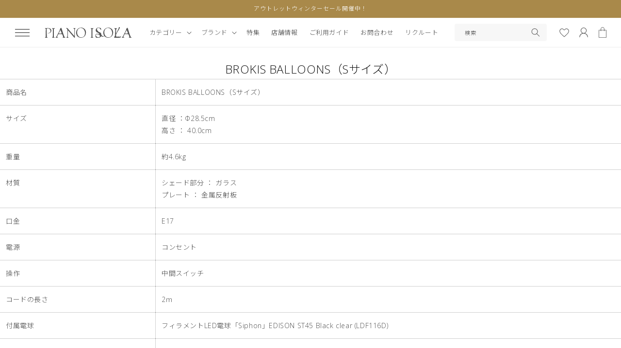

--- FILE ---
content_type: text/html; charset=utf-8
request_url: https://pianoisola.jp/pages/brokis-balloons-s%E3%82%B5%E3%82%A4%E3%82%BA
body_size: 32471
content:
<!doctype html>
<html class="no-js" lang="ja">
  <head>
<script type="application/vnd.locksmith+json" data-locksmith>{"version":"v254","locked":false,"initialized":true,"scope":"page","access_granted":true,"access_denied":false,"requires_customer":false,"manual_lock":false,"remote_lock":false,"has_timeout":false,"remote_rendered":null,"hide_resource":false,"hide_links_to_resource":false,"transparent":true,"locks":{"all":[],"opened":[]},"keys":[],"keys_signature":"b62a83a33b99cbfbe828ba1a781db98d2fab0da9e42468a1a8b33f5a3cadfbe8","state":{"template":"page","theme":124810887251,"product":null,"collection":null,"page":"brokis-balloons-sサイズ","blog":null,"article":null,"app":null},"now":1768768422,"path":"\/pages\/brokis-balloons-s%E3%82%B5%E3%82%A4%E3%82%BA","locale_root_url":"\/","canonical_url":"https:\/\/pianoisola.jp\/pages\/brokis-balloons-s%e3%82%b5%e3%82%a4%e3%82%ba","customer_id":null,"customer_id_signature":"b62a83a33b99cbfbe828ba1a781db98d2fab0da9e42468a1a8b33f5a3cadfbe8","cart":null}</script><script data-locksmith>!function(){undefined;!function(){var s=window.Locksmith={},e=document.querySelector('script[type="application/vnd.locksmith+json"]'),n=e&&e.innerHTML;if(s.state={},s.util={},s.loading=!1,n)try{s.state=JSON.parse(n)}catch(d){}if(document.addEventListener&&document.querySelector){var o,a,i,t=[76,79,67,75,83,77,73,84,72,49,49],c=function(){a=t.slice(0)},l="style",r=function(e){e&&27!==e.keyCode&&"click"!==e.type||(document.removeEventListener("keydown",r),document.removeEventListener("click",r),o&&document.body.removeChild(o),o=null)};c(),document.addEventListener("keyup",function(e){if(e.keyCode===a[0]){if(clearTimeout(i),a.shift(),0<a.length)return void(i=setTimeout(c,1e3));c(),r(),(o=document.createElement("div"))[l].width="50%",o[l].maxWidth="1000px",o[l].height="85%",o[l].border="1px rgba(0, 0, 0, 0.2) solid",o[l].background="rgba(255, 255, 255, 0.99)",o[l].borderRadius="4px",o[l].position="fixed",o[l].top="50%",o[l].left="50%",o[l].transform="translateY(-50%) translateX(-50%)",o[l].boxShadow="0 2px 5px rgba(0, 0, 0, 0.3), 0 0 100vh 100vw rgba(0, 0, 0, 0.5)",o[l].zIndex="2147483645";var t=document.createElement("textarea");t.value=JSON.stringify(JSON.parse(n),null,2),t[l].border="none",t[l].display="block",t[l].boxSizing="border-box",t[l].width="100%",t[l].height="100%",t[l].background="transparent",t[l].padding="22px",t[l].fontFamily="monospace",t[l].fontSize="14px",t[l].color="#333",t[l].resize="none",t[l].outline="none",t.readOnly=!0,o.appendChild(t),document.body.appendChild(o),t.addEventListener("click",function(e){e.stopImmediatePropagation()}),t.select(),document.addEventListener("keydown",r),document.addEventListener("click",r)}})}s.isEmbedded=-1!==window.location.search.indexOf("_ab=0&_fd=0&_sc=1"),s.path=s.state.path||window.location.pathname,s.basePath=s.state.locale_root_url.concat("/apps/locksmith").replace(/^\/\//,"/"),s.reloading=!1,s.util.console=window.console||{log:function(){},error:function(){}},s.util.makeUrl=function(e,t){var n,o=s.basePath+e,a=[],i=s.cache();for(n in i)a.push(n+"="+encodeURIComponent(i[n]));for(n in t)a.push(n+"="+encodeURIComponent(t[n]));return s.state.customer_id&&(a.push("customer_id="+encodeURIComponent(s.state.customer_id)),a.push("customer_id_signature="+encodeURIComponent(s.state.customer_id_signature))),o+=(-1===o.indexOf("?")?"?":"&")+a.join("&")},s._initializeCallbacks=[],s.on=function(e,t){if("initialize"!==e)throw'Locksmith.on() currently only supports the "initialize" event';s._initializeCallbacks.push(t)},s.initializeSession=function(e){if(!s.isEmbedded){var t=!1,n=!0,o=!0;(e=e||{}).silent&&(o=n=!(t=!0)),s.ping({silent:t,spinner:n,reload:o,callback:function(){s._initializeCallbacks.forEach(function(e){e()})}})}},s.cache=function(e){var t={};try{var n=function a(e){return(document.cookie.match("(^|; )"+e+"=([^;]*)")||0)[2]};t=JSON.parse(decodeURIComponent(n("locksmith-params")||"{}"))}catch(d){}if(e){for(var o in e)t[o]=e[o];document.cookie="locksmith-params=; expires=Thu, 01 Jan 1970 00:00:00 GMT; path=/",document.cookie="locksmith-params="+encodeURIComponent(JSON.stringify(t))+"; path=/"}return t},s.cache.cart=s.state.cart,s.cache.cartLastSaved=null,s.params=s.cache(),s.util.reload=function(){s.reloading=!0;try{window.location.href=window.location.href.replace(/#.*/,"")}catch(d){s.util.console.error("Preferred reload method failed",d),window.location.reload()}},s.cache.saveCart=function(e){if(!s.cache.cart||s.cache.cart===s.cache.cartLastSaved)return e?e():null;var t=s.cache.cartLastSaved;s.cache.cartLastSaved=s.cache.cart,fetch("/cart/update.js",{method:"POST",headers:{"Content-Type":"application/json",Accept:"application/json"},body:JSON.stringify({attributes:{locksmith:s.cache.cart}})}).then(function(e){if(!e.ok)throw new Error("Cart update failed: "+e.status);return e.json()}).then(function(){e&&e()})["catch"](function(e){if(s.cache.cartLastSaved=t,!s.reloading)throw e})},s.util.spinnerHTML='<style>body{background:#FFF}@keyframes spin{from{transform:rotate(0deg)}to{transform:rotate(360deg)}}#loading{display:flex;width:100%;height:50vh;color:#777;align-items:center;justify-content:center}#loading .spinner{display:block;animation:spin 600ms linear infinite;position:relative;width:50px;height:50px}#loading .spinner-ring{stroke:currentColor;stroke-dasharray:100%;stroke-width:2px;stroke-linecap:round;fill:none}</style><div id="loading"><div class="spinner"><svg width="100%" height="100%"><svg preserveAspectRatio="xMinYMin"><circle class="spinner-ring" cx="50%" cy="50%" r="45%"></circle></svg></svg></div></div>',s.util.clobberBody=function(e){document.body.innerHTML=e},s.util.clobberDocument=function(e){e.responseText&&(e=e.responseText),document.documentElement&&document.removeChild(document.documentElement);var t=document.open("text/html","replace");t.writeln(e),t.close(),setTimeout(function(){var e=t.querySelector("[autofocus]");e&&e.focus()},100)},s.util.serializeForm=function(e){if(e&&"FORM"===e.nodeName){var t,n,o={};for(t=e.elements.length-1;0<=t;t-=1)if(""!==e.elements[t].name)switch(e.elements[t].nodeName){case"INPUT":switch(e.elements[t].type){default:case"text":case"hidden":case"password":case"button":case"reset":case"submit":o[e.elements[t].name]=e.elements[t].value;break;case"checkbox":case"radio":e.elements[t].checked&&(o[e.elements[t].name]=e.elements[t].value);break;case"file":}break;case"TEXTAREA":o[e.elements[t].name]=e.elements[t].value;break;case"SELECT":switch(e.elements[t].type){case"select-one":o[e.elements[t].name]=e.elements[t].value;break;case"select-multiple":for(n=e.elements[t].options.length-1;0<=n;n-=1)e.elements[t].options[n].selected&&(o[e.elements[t].name]=e.elements[t].options[n].value)}break;case"BUTTON":switch(e.elements[t].type){case"reset":case"submit":case"button":o[e.elements[t].name]=e.elements[t].value}}return o}},s.util.on=function(e,i,s,t){t=t||document;var c="locksmith-"+e+i,n=function(e){var t=e.target,n=e.target.parentElement,o=t&&t.className&&(t.className.baseVal||t.className)||"",a=n&&n.className&&(n.className.baseVal||n.className)||"";("string"==typeof o&&-1!==o.split(/\s+/).indexOf(i)||"string"==typeof a&&-1!==a.split(/\s+/).indexOf(i))&&!e[c]&&(e[c]=!0,s(e))};t.attachEvent?t.attachEvent(e,n):t.addEventListener(e,n,!1)},s.util.enableActions=function(e){s.util.on("click","locksmith-action",function(e){e.preventDefault();var t=e.target;t.dataset.confirmWith&&!confirm(t.dataset.confirmWith)||(t.disabled=!0,t.innerText=t.dataset.disableWith,s.post("/action",t.dataset.locksmithParams,{spinner:!1,type:"text",success:function(e){(e=JSON.parse(e.responseText)).message&&alert(e.message),s.util.reload()}}))},e)},s.util.inject=function(e,t){var n=["data","locksmith","append"];if(-1!==t.indexOf(n.join("-"))){var o=document.createElement("div");o.innerHTML=t,e.appendChild(o)}else e.innerHTML=t;var a,i,s=e.querySelectorAll("script");for(i=0;i<s.length;++i){a=s[i];var c=document.createElement("script");if(a.type&&(c.type=a.type),a.src)c.src=a.src;else{var l=document.createTextNode(a.innerHTML);c.appendChild(l)}e.appendChild(c)}var r=e.querySelector("[autofocus]");r&&r.focus()},s.post=function(e,t,n){!1!==(n=n||{}).spinner&&s.util.clobberBody(s.util.spinnerHTML);var o={};n.container===document?(o.layout=1,n.success=function(e){s.util.clobberDocument(e)}):n.container&&(o.layout=0,n.success=function(e){var t=document.getElementById(n.container);s.util.inject(t,e),t.id===t.firstChild.id&&t.parentElement.replaceChild(t.firstChild,t)}),n.form_type&&(t.form_type=n.form_type),n.include_layout_classes!==undefined&&(t.include_layout_classes=n.include_layout_classes),n.lock_id!==undefined&&(t.lock_id=n.lock_id),s.loading=!0;var a=s.util.makeUrl(e,o),i="json"===n.type||"text"===n.type;fetch(a,{method:"POST",headers:{"Content-Type":"application/json",Accept:i?"application/json":"text/html"},body:JSON.stringify(t)}).then(function(e){if(!e.ok)throw new Error("Request failed: "+e.status);return e.text()}).then(function(e){var t=n.success||s.util.clobberDocument;t(i?{responseText:e}:e)})["catch"](function(e){if(!s.reloading)if("dashboard.weglot.com"!==window.location.host){if(!n.silent)throw alert("Something went wrong! Please refresh and try again."),e;console.error(e)}else console.error(e)})["finally"](function(){s.loading=!1})},s.postResource=function(e,t){e.path=s.path,e.search=window.location.search,e.state=s.state,e.passcode&&(e.passcode=e.passcode.trim()),e.email&&(e.email=e.email.trim()),e.state.cart=s.cache.cart,e.locksmith_json=s.jsonTag,e.locksmith_json_signature=s.jsonTagSignature,s.post("/resource",e,t)},s.ping=function(e){if(!s.isEmbedded){e=e||{};var t=function(){e.reload?s.util.reload():"function"==typeof e.callback&&e.callback()};s.post("/ping",{path:s.path,search:window.location.search,state:s.state},{spinner:!!e.spinner,silent:"undefined"==typeof e.silent||e.silent,type:"text",success:function(e){e&&e.responseText?((e=JSON.parse(e.responseText)).messages&&0<e.messages.length&&s.showMessages(e.messages),e.cart&&s.cache.cart!==e.cart?(s.cache.cart=e.cart,s.cache.saveCart(function(){t(),e.cart&&e.cart.match(/^.+:/)&&s.util.reload()})):t()):console.error("[Locksmith] Invalid result in ping callback:",e)}})}},s.timeoutMonitor=function(){var e=s.cache.cart;s.ping({callback:function(){e!==s.cache.cart||setTimeout(function(){s.timeoutMonitor()},6e4)}})},s.showMessages=function(e){var t=document.createElement("div");t.style.position="fixed",t.style.left=0,t.style.right=0,t.style.bottom="-50px",t.style.opacity=0,t.style.background="#191919",t.style.color="#ddd",t.style.transition="bottom 0.2s, opacity 0.2s",t.style.zIndex=999999,t.innerHTML="        <style>          .locksmith-ab .locksmith-b { display: none; }          .locksmith-ab.toggled .locksmith-b { display: flex; }          .locksmith-ab.toggled .locksmith-a { display: none; }          .locksmith-flex { display: flex; flex-wrap: wrap; justify-content: space-between; align-items: center; padding: 10px 20px; }          .locksmith-message + .locksmith-message { border-top: 1px #555 solid; }          .locksmith-message a { color: inherit; font-weight: bold; }          .locksmith-message a:hover { color: inherit; opacity: 0.8; }          a.locksmith-ab-toggle { font-weight: inherit; text-decoration: underline; }          .locksmith-text { flex-grow: 1; }          .locksmith-cta { flex-grow: 0; text-align: right; }          .locksmith-cta button { transform: scale(0.8); transform-origin: left; }          .locksmith-cta > * { display: block; }          .locksmith-cta > * + * { margin-top: 10px; }          .locksmith-message a.locksmith-close { flex-grow: 0; text-decoration: none; margin-left: 15px; font-size: 30px; font-family: monospace; display: block; padding: 2px 10px; }                    @media screen and (max-width: 600px) {            .locksmith-wide-only { display: none !important; }            .locksmith-flex { padding: 0 15px; }            .locksmith-flex > * { margin-top: 5px; margin-bottom: 5px; }            .locksmith-cta { text-align: left; }          }                    @media screen and (min-width: 601px) {            .locksmith-narrow-only { display: none !important; }          }        </style>      "+e.map(function(e){return'<div class="locksmith-message">'+e+"</div>"}).join(""),document.body.appendChild(t),document.body.style.position="relative",document.body.parentElement.style.paddingBottom=t.offsetHeight+"px",setTimeout(function(){t.style.bottom=0,t.style.opacity=1},50),s.util.on("click","locksmith-ab-toggle",function(e){e.preventDefault();for(var t=e.target.parentElement;-1===t.className.split(" ").indexOf("locksmith-ab");)t=t.parentElement;-1!==t.className.split(" ").indexOf("toggled")?t.className=t.className.replace("toggled",""):t.className=t.className+" toggled"}),s.util.enableActions(t)}}()}();</script>
      <script data-locksmith>Locksmith.cache.cart=null</script>

  <script data-locksmith>Locksmith.jsonTag="{\"version\":\"v254\",\"locked\":false,\"initialized\":true,\"scope\":\"page\",\"access_granted\":true,\"access_denied\":false,\"requires_customer\":false,\"manual_lock\":false,\"remote_lock\":false,\"has_timeout\":false,\"remote_rendered\":null,\"hide_resource\":false,\"hide_links_to_resource\":false,\"transparent\":true,\"locks\":{\"all\":[],\"opened\":[]},\"keys\":[],\"keys_signature\":\"b62a83a33b99cbfbe828ba1a781db98d2fab0da9e42468a1a8b33f5a3cadfbe8\",\"state\":{\"template\":\"page\",\"theme\":124810887251,\"product\":null,\"collection\":null,\"page\":\"brokis-balloons-sサイズ\",\"blog\":null,\"article\":null,\"app\":null},\"now\":1768768422,\"path\":\"\\\/pages\\\/brokis-balloons-s%E3%82%B5%E3%82%A4%E3%82%BA\",\"locale_root_url\":\"\\\/\",\"canonical_url\":\"https:\\\/\\\/pianoisola.jp\\\/pages\\\/brokis-balloons-s%e3%82%b5%e3%82%a4%e3%82%ba\",\"customer_id\":null,\"customer_id_signature\":\"b62a83a33b99cbfbe828ba1a781db98d2fab0da9e42468a1a8b33f5a3cadfbe8\",\"cart\":null}";Locksmith.jsonTagSignature="1e324330ace088815d07e9e2ca44fc7d5a7da4962dbcdd186c9101219fea82e3"</script>
<meta name="google-site-verification" content="hN4vcbtVcln9Hv8AW8M3cmQiWBBo1u6XTInhvsRiHfQ" />
    <meta charset="utf-8">
    <meta http-equiv="X-UA-Compatible" content="IE=edge">
    <meta name="viewport" content="width=device-width,initial-scale=1">
    <meta name="theme-color" content="">
    <link rel="canonical" href="https://pianoisola.jp/pages/brokis-balloons-s%e3%82%b5%e3%82%a4%e3%82%ba">
    <link rel="preconnect" href="https://cdn.shopify.com" crossorigin>

<!-- Google Tag Manager -->
<script>(function(w,d,s,l,i){w[l]=w[l]||[];w[l].push({'gtm.start':
new Date().getTime(),event:'gtm.js'});var f=d.getElementsByTagName(s)[0],
j=d.createElement(s),dl=l!='dataLayer'?'&l='+l:'';j.async=true;j.src=
'https://www.googletagmanager.com/gtm.js?id='+i+dl;f.parentNode.insertBefore(j,f);
})(window,document,'script','dataLayer','GTM-W2FR6F6');</script>
<!-- End Google Tag Manager --><link rel="icon" type="image/png" href="//pianoisola.jp/cdn/shop/files/favicon_1.png?crop=center&height=32&v=1674198469&width=32"><link rel="preconnect" href="https://fonts.shopifycdn.com" crossorigin><title>
      BROKIS BALLOONS（Sサイズ）
 &ndash; PIANO ISOLA</title>

    
<meta name="description" content="商品名 BROKIS BALLOONS（Sサイズ） サイズ 直径 ：Φ28.5cm高さ ： 40.0cm 重量 約4.6kg 材質 シェード部分 ： ガラスプレート ： 金属反射板 口金 E17 電源 コンセント 操作 中間スイッチ コードの長さ 2ｍ 付属電球 フィラメントLED電球「Siphon」EDISON ST45 Black clear (LDF116D) 付属電球スペック 全光束(1m)：220(30W相当)エネルギー消費効率(lm/W)：73.3定格寿命(h)：15000入力電流(A)：0.04定格電圧(V)：AC100（50/60Hz）定格消費電力(W)：3色温度(暖色電球色)(K)：2200口金：E17寸法(mm)">


    

<meta property="og:site_name" content="PIANO ISOLA">
<meta property="og:url" content="https://pianoisola.jp/pages/brokis-balloons-s%e3%82%b5%e3%82%a4%e3%82%ba"><meta property="og:title" content="BROKIS BALLOONS（Sサイズ）">
<meta property="og:type" content="website">
<meta property="og:description" content="商品名 BROKIS BALLOONS（Sサイズ） サイズ 直径 ：Φ28.5cm高さ ： 40.0cm 重量 約4.6kg 材質 シェード部分 ： ガラスプレート ： 金属反射板 口金 E17 電源 コンセント 操作 中間スイッチ コードの長さ 2ｍ 付属電球 フィラメントLED電球「Siphon」EDISON ST45 Black clear (LDF116D) 付属電球スペック 全光束(1m)：220(30W相当)エネルギー消費効率(lm/W)：73.3定格寿命(h)：15000入力電流(A)：0.04定格電圧(V)：AC100（50/60Hz）定格消費電力(W)：3色温度(暖色電球色)(K)：2200口金：E17寸法(mm)">
<meta property="og:image" content="http://pianoisola.jp/cdn/shop/files/logo_5_69716981-3c99-4e2a-9323-ca234d3ba3b5.png?height=628&pad_color=fff&v=1678965143&width=1200">
<meta property="og:image:secure_url" content="https://pianoisola.jp/cdn/shop/files/logo_5_69716981-3c99-4e2a-9323-ca234d3ba3b5.png?height=628&pad_color=fff&v=1678965143&width=1200">
<meta property="og:image:width" content="1200">
  <meta property="og:image:height" content="628"><meta name="twitter:card" content="summary_large_image"><meta name="twitter:title" content="BROKIS BALLOONS（Sサイズ）">
<meta name="twitter:description" content="商品名 BROKIS BALLOONS（Sサイズ） サイズ 直径 ：Φ28.5cm高さ ： 40.0cm 重量 約4.6kg 材質 シェード部分 ： ガラスプレート ： 金属反射板 口金 E17 電源 コンセント 操作 中間スイッチ コードの長さ 2ｍ 付属電球 フィラメントLED電球「Siphon」EDISON ST45 Black clear (LDF116D) 付属電球スペック 全光束(1m)：220(30W相当)エネルギー消費効率(lm/W)：73.3定格寿命(h)：15000入力電流(A)：0.04定格電圧(V)：AC100（50/60Hz）定格消費電力(W)：3色温度(暖色電球色)(K)：2200口金：E17寸法(mm)">


    <script src="//pianoisola.jp/cdn/shop/t/9/assets/global.js?v=10129324179804585231680778279" defer="defer"></script>
    <script>window.performance && window.performance.mark && window.performance.mark('shopify.content_for_header.start');</script><meta name="facebook-domain-verification" content="edkamnlibkx07edmsczh50wbqiz58m">
<meta id="shopify-digital-wallet" name="shopify-digital-wallet" content="/57285214291/digital_wallets/dialog">
<meta name="shopify-checkout-api-token" content="44e134574e36358b90f1efc60e1b60b3">
<script async="async" src="/checkouts/internal/preloads.js?locale=ja-JP"></script>
<link rel="preconnect" href="https://shop.app" crossorigin="anonymous">
<script async="async" src="https://shop.app/checkouts/internal/preloads.js?locale=ja-JP&shop_id=57285214291" crossorigin="anonymous"></script>
<script id="apple-pay-shop-capabilities" type="application/json">{"shopId":57285214291,"countryCode":"JP","currencyCode":"JPY","merchantCapabilities":["supports3DS"],"merchantId":"gid:\/\/shopify\/Shop\/57285214291","merchantName":"PIANO ISOLA","requiredBillingContactFields":["postalAddress","email","phone"],"requiredShippingContactFields":["postalAddress","email","phone"],"shippingType":"shipping","supportedNetworks":["visa","masterCard","amex","jcb","discover"],"total":{"type":"pending","label":"PIANO ISOLA","amount":"1.00"},"shopifyPaymentsEnabled":true,"supportsSubscriptions":true}</script>
<script id="shopify-features" type="application/json">{"accessToken":"44e134574e36358b90f1efc60e1b60b3","betas":["rich-media-storefront-analytics"],"domain":"pianoisola.jp","predictiveSearch":false,"shopId":57285214291,"locale":"ja"}</script>
<script>var Shopify = Shopify || {};
Shopify.shop = "piano-isola.myshopify.com";
Shopify.locale = "ja";
Shopify.currency = {"active":"JPY","rate":"1.0"};
Shopify.country = "JP";
Shopify.theme = {"name":"20230405","id":124810887251,"schema_name":"Dawn","schema_version":"5.0.0","theme_store_id":null,"role":"main"};
Shopify.theme.handle = "null";
Shopify.theme.style = {"id":null,"handle":null};
Shopify.cdnHost = "pianoisola.jp/cdn";
Shopify.routes = Shopify.routes || {};
Shopify.routes.root = "/";</script>
<script type="module">!function(o){(o.Shopify=o.Shopify||{}).modules=!0}(window);</script>
<script>!function(o){function n(){var o=[];function n(){o.push(Array.prototype.slice.apply(arguments))}return n.q=o,n}var t=o.Shopify=o.Shopify||{};t.loadFeatures=n(),t.autoloadFeatures=n()}(window);</script>
<script>
  window.ShopifyPay = window.ShopifyPay || {};
  window.ShopifyPay.apiHost = "shop.app\/pay";
  window.ShopifyPay.redirectState = null;
</script>
<script id="shop-js-analytics" type="application/json">{"pageType":"page"}</script>
<script defer="defer" async type="module" src="//pianoisola.jp/cdn/shopifycloud/shop-js/modules/v2/client.init-shop-cart-sync_Cun6Ba8E.ja.esm.js"></script>
<script defer="defer" async type="module" src="//pianoisola.jp/cdn/shopifycloud/shop-js/modules/v2/chunk.common_DGWubyOB.esm.js"></script>
<script type="module">
  await import("//pianoisola.jp/cdn/shopifycloud/shop-js/modules/v2/client.init-shop-cart-sync_Cun6Ba8E.ja.esm.js");
await import("//pianoisola.jp/cdn/shopifycloud/shop-js/modules/v2/chunk.common_DGWubyOB.esm.js");

  window.Shopify.SignInWithShop?.initShopCartSync?.({"fedCMEnabled":true,"windoidEnabled":true});

</script>
<script>
  window.Shopify = window.Shopify || {};
  if (!window.Shopify.featureAssets) window.Shopify.featureAssets = {};
  window.Shopify.featureAssets['shop-js'] = {"shop-cart-sync":["modules/v2/client.shop-cart-sync_kpadWrR6.ja.esm.js","modules/v2/chunk.common_DGWubyOB.esm.js"],"init-fed-cm":["modules/v2/client.init-fed-cm_deEwcgdG.ja.esm.js","modules/v2/chunk.common_DGWubyOB.esm.js"],"shop-button":["modules/v2/client.shop-button_Bgl7Akkx.ja.esm.js","modules/v2/chunk.common_DGWubyOB.esm.js"],"shop-cash-offers":["modules/v2/client.shop-cash-offers_CGfJizyJ.ja.esm.js","modules/v2/chunk.common_DGWubyOB.esm.js","modules/v2/chunk.modal_Ba7vk6QP.esm.js"],"init-windoid":["modules/v2/client.init-windoid_DLaIoEuB.ja.esm.js","modules/v2/chunk.common_DGWubyOB.esm.js"],"shop-toast-manager":["modules/v2/client.shop-toast-manager_BZdAlEPY.ja.esm.js","modules/v2/chunk.common_DGWubyOB.esm.js"],"init-shop-email-lookup-coordinator":["modules/v2/client.init-shop-email-lookup-coordinator_BxGPdBrh.ja.esm.js","modules/v2/chunk.common_DGWubyOB.esm.js"],"init-shop-cart-sync":["modules/v2/client.init-shop-cart-sync_Cun6Ba8E.ja.esm.js","modules/v2/chunk.common_DGWubyOB.esm.js"],"avatar":["modules/v2/client.avatar_BTnouDA3.ja.esm.js"],"pay-button":["modules/v2/client.pay-button_iRJggQYg.ja.esm.js","modules/v2/chunk.common_DGWubyOB.esm.js"],"init-customer-accounts":["modules/v2/client.init-customer-accounts_BbQrQ-BF.ja.esm.js","modules/v2/client.shop-login-button_CXxZBmJa.ja.esm.js","modules/v2/chunk.common_DGWubyOB.esm.js","modules/v2/chunk.modal_Ba7vk6QP.esm.js"],"init-shop-for-new-customer-accounts":["modules/v2/client.init-shop-for-new-customer-accounts_48e-446J.ja.esm.js","modules/v2/client.shop-login-button_CXxZBmJa.ja.esm.js","modules/v2/chunk.common_DGWubyOB.esm.js","modules/v2/chunk.modal_Ba7vk6QP.esm.js"],"shop-login-button":["modules/v2/client.shop-login-button_CXxZBmJa.ja.esm.js","modules/v2/chunk.common_DGWubyOB.esm.js","modules/v2/chunk.modal_Ba7vk6QP.esm.js"],"init-customer-accounts-sign-up":["modules/v2/client.init-customer-accounts-sign-up_Bb65hYMR.ja.esm.js","modules/v2/client.shop-login-button_CXxZBmJa.ja.esm.js","modules/v2/chunk.common_DGWubyOB.esm.js","modules/v2/chunk.modal_Ba7vk6QP.esm.js"],"shop-follow-button":["modules/v2/client.shop-follow-button_BO2OQvUT.ja.esm.js","modules/v2/chunk.common_DGWubyOB.esm.js","modules/v2/chunk.modal_Ba7vk6QP.esm.js"],"checkout-modal":["modules/v2/client.checkout-modal__QRFVvMA.ja.esm.js","modules/v2/chunk.common_DGWubyOB.esm.js","modules/v2/chunk.modal_Ba7vk6QP.esm.js"],"lead-capture":["modules/v2/client.lead-capture_Be4qr8sG.ja.esm.js","modules/v2/chunk.common_DGWubyOB.esm.js","modules/v2/chunk.modal_Ba7vk6QP.esm.js"],"shop-login":["modules/v2/client.shop-login_BCaq99Td.ja.esm.js","modules/v2/chunk.common_DGWubyOB.esm.js","modules/v2/chunk.modal_Ba7vk6QP.esm.js"],"payment-terms":["modules/v2/client.payment-terms_C-1Cu6jg.ja.esm.js","modules/v2/chunk.common_DGWubyOB.esm.js","modules/v2/chunk.modal_Ba7vk6QP.esm.js"]};
</script>
<script>(function() {
  var isLoaded = false;
  function asyncLoad() {
    if (isLoaded) return;
    isLoaded = true;
    var urls = ["\/\/d1liekpayvooaz.cloudfront.net\/apps\/customizery\/customizery.js?shop=piano-isola.myshopify.com","https:\/\/wishlisthero-assets.revampco.com\/store-front\/bundle2.js?shop=piano-isola.myshopify.com","https:\/\/dokopoi-js.s3.ap-northeast-1.amazonaws.com\/dokopoi-customer_v2.js?shop=piano-isola.myshopify.com","https:\/\/dokopoi-js.s3.ap-northeast-1.amazonaws.com\/dokopoi-pointhistory_v2.js?shop=piano-isola.myshopify.com","https:\/\/dokopoi-js.s3.ap-northeast-1.amazonaws.com\/dokopoi-cart_v2.js?shop=piano-isola.myshopify.com","\/\/cdn.shopify.com\/proxy\/e19f88d1a2e50cbaf2301385610ec54fa85b873f53947ecf8c27f67757e68424\/cdn.nfcube.com\/instafeed-a8c9382130b0ad4e701a7b9507a9116c.js?shop=piano-isola.myshopify.com\u0026sp-cache-control=cHVibGljLCBtYXgtYWdlPTkwMA","https:\/\/api-na2.hubapi.com\/scriptloader\/v1\/242563674.js?shop=piano-isola.myshopify.com","\/\/backinstock.useamp.com\/widget\/75788_1767159508.js?category=bis\u0026v=6\u0026shop=piano-isola.myshopify.com"];
    for (var i = 0; i < urls.length; i++) {
      var s = document.createElement('script');
      s.type = 'text/javascript';
      s.async = true;
      s.src = urls[i];
      var x = document.getElementsByTagName('script')[0];
      x.parentNode.insertBefore(s, x);
    }
  };
  if(window.attachEvent) {
    window.attachEvent('onload', asyncLoad);
  } else {
    window.addEventListener('load', asyncLoad, false);
  }
})();</script>
<script id="__st">var __st={"a":57285214291,"offset":32400,"reqid":"2dbdf30b-b53b-41fc-a1ff-2c813d55db0b-1768768422","pageurl":"pianoisola.jp\/pages\/brokis-balloons-s%E3%82%B5%E3%82%A4%E3%82%BA","s":"pages-87479877715","u":"adca686b3c9a","p":"page","rtyp":"page","rid":87479877715};</script>
<script>window.ShopifyPaypalV4VisibilityTracking = true;</script>
<script id="captcha-bootstrap">!function(){'use strict';const t='contact',e='account',n='new_comment',o=[[t,t],['blogs',n],['comments',n],[t,'customer']],c=[[e,'customer_login'],[e,'guest_login'],[e,'recover_customer_password'],[e,'create_customer']],r=t=>t.map((([t,e])=>`form[action*='/${t}']:not([data-nocaptcha='true']) input[name='form_type'][value='${e}']`)).join(','),a=t=>()=>t?[...document.querySelectorAll(t)].map((t=>t.form)):[];function s(){const t=[...o],e=r(t);return a(e)}const i='password',u='form_key',d=['recaptcha-v3-token','g-recaptcha-response','h-captcha-response',i],f=()=>{try{return window.sessionStorage}catch{return}},m='__shopify_v',_=t=>t.elements[u];function p(t,e,n=!1){try{const o=window.sessionStorage,c=JSON.parse(o.getItem(e)),{data:r}=function(t){const{data:e,action:n}=t;return t[m]||n?{data:e,action:n}:{data:t,action:n}}(c);for(const[e,n]of Object.entries(r))t.elements[e]&&(t.elements[e].value=n);n&&o.removeItem(e)}catch(o){console.error('form repopulation failed',{error:o})}}const l='form_type',E='cptcha';function T(t){t.dataset[E]=!0}const w=window,h=w.document,L='Shopify',v='ce_forms',y='captcha';let A=!1;((t,e)=>{const n=(g='f06e6c50-85a8-45c8-87d0-21a2b65856fe',I='https://cdn.shopify.com/shopifycloud/storefront-forms-hcaptcha/ce_storefront_forms_captcha_hcaptcha.v1.5.2.iife.js',D={infoText:'hCaptchaによる保護',privacyText:'プライバシー',termsText:'利用規約'},(t,e,n)=>{const o=w[L][v],c=o.bindForm;if(c)return c(t,g,e,D).then(n);var r;o.q.push([[t,g,e,D],n]),r=I,A||(h.body.append(Object.assign(h.createElement('script'),{id:'captcha-provider',async:!0,src:r})),A=!0)});var g,I,D;w[L]=w[L]||{},w[L][v]=w[L][v]||{},w[L][v].q=[],w[L][y]=w[L][y]||{},w[L][y].protect=function(t,e){n(t,void 0,e),T(t)},Object.freeze(w[L][y]),function(t,e,n,w,h,L){const[v,y,A,g]=function(t,e,n){const i=e?o:[],u=t?c:[],d=[...i,...u],f=r(d),m=r(i),_=r(d.filter((([t,e])=>n.includes(e))));return[a(f),a(m),a(_),s()]}(w,h,L),I=t=>{const e=t.target;return e instanceof HTMLFormElement?e:e&&e.form},D=t=>v().includes(t);t.addEventListener('submit',(t=>{const e=I(t);if(!e)return;const n=D(e)&&!e.dataset.hcaptchaBound&&!e.dataset.recaptchaBound,o=_(e),c=g().includes(e)&&(!o||!o.value);(n||c)&&t.preventDefault(),c&&!n&&(function(t){try{if(!f())return;!function(t){const e=f();if(!e)return;const n=_(t);if(!n)return;const o=n.value;o&&e.removeItem(o)}(t);const e=Array.from(Array(32),(()=>Math.random().toString(36)[2])).join('');!function(t,e){_(t)||t.append(Object.assign(document.createElement('input'),{type:'hidden',name:u})),t.elements[u].value=e}(t,e),function(t,e){const n=f();if(!n)return;const o=[...t.querySelectorAll(`input[type='${i}']`)].map((({name:t})=>t)),c=[...d,...o],r={};for(const[a,s]of new FormData(t).entries())c.includes(a)||(r[a]=s);n.setItem(e,JSON.stringify({[m]:1,action:t.action,data:r}))}(t,e)}catch(e){console.error('failed to persist form',e)}}(e),e.submit())}));const S=(t,e)=>{t&&!t.dataset[E]&&(n(t,e.some((e=>e===t))),T(t))};for(const o of['focusin','change'])t.addEventListener(o,(t=>{const e=I(t);D(e)&&S(e,y())}));const B=e.get('form_key'),M=e.get(l),P=B&&M;t.addEventListener('DOMContentLoaded',(()=>{const t=y();if(P)for(const e of t)e.elements[l].value===M&&p(e,B);[...new Set([...A(),...v().filter((t=>'true'===t.dataset.shopifyCaptcha))])].forEach((e=>S(e,t)))}))}(h,new URLSearchParams(w.location.search),n,t,e,['guest_login'])})(!0,!0)}();</script>
<script integrity="sha256-4kQ18oKyAcykRKYeNunJcIwy7WH5gtpwJnB7kiuLZ1E=" data-source-attribution="shopify.loadfeatures" defer="defer" src="//pianoisola.jp/cdn/shopifycloud/storefront/assets/storefront/load_feature-a0a9edcb.js" crossorigin="anonymous"></script>
<script crossorigin="anonymous" defer="defer" src="//pianoisola.jp/cdn/shopifycloud/storefront/assets/shopify_pay/storefront-65b4c6d7.js?v=20250812"></script>
<script data-source-attribution="shopify.dynamic_checkout.dynamic.init">var Shopify=Shopify||{};Shopify.PaymentButton=Shopify.PaymentButton||{isStorefrontPortableWallets:!0,init:function(){window.Shopify.PaymentButton.init=function(){};var t=document.createElement("script");t.src="https://pianoisola.jp/cdn/shopifycloud/portable-wallets/latest/portable-wallets.ja.js",t.type="module",document.head.appendChild(t)}};
</script>
<script data-source-attribution="shopify.dynamic_checkout.buyer_consent">
  function portableWalletsHideBuyerConsent(e){var t=document.getElementById("shopify-buyer-consent"),n=document.getElementById("shopify-subscription-policy-button");t&&n&&(t.classList.add("hidden"),t.setAttribute("aria-hidden","true"),n.removeEventListener("click",e))}function portableWalletsShowBuyerConsent(e){var t=document.getElementById("shopify-buyer-consent"),n=document.getElementById("shopify-subscription-policy-button");t&&n&&(t.classList.remove("hidden"),t.removeAttribute("aria-hidden"),n.addEventListener("click",e))}window.Shopify?.PaymentButton&&(window.Shopify.PaymentButton.hideBuyerConsent=portableWalletsHideBuyerConsent,window.Shopify.PaymentButton.showBuyerConsent=portableWalletsShowBuyerConsent);
</script>
<script data-source-attribution="shopify.dynamic_checkout.cart.bootstrap">document.addEventListener("DOMContentLoaded",(function(){function t(){return document.querySelector("shopify-accelerated-checkout-cart, shopify-accelerated-checkout")}if(t())Shopify.PaymentButton.init();else{new MutationObserver((function(e,n){t()&&(Shopify.PaymentButton.init(),n.disconnect())})).observe(document.body,{childList:!0,subtree:!0})}}));
</script>
<link id="shopify-accelerated-checkout-styles" rel="stylesheet" media="screen" href="https://pianoisola.jp/cdn/shopifycloud/portable-wallets/latest/accelerated-checkout-backwards-compat.css" crossorigin="anonymous">
<style id="shopify-accelerated-checkout-cart">
        #shopify-buyer-consent {
  margin-top: 1em;
  display: inline-block;
  width: 100%;
}

#shopify-buyer-consent.hidden {
  display: none;
}

#shopify-subscription-policy-button {
  background: none;
  border: none;
  padding: 0;
  text-decoration: underline;
  font-size: inherit;
  cursor: pointer;
}

#shopify-subscription-policy-button::before {
  box-shadow: none;
}

      </style>
<script id="sections-script" data-sections="header,footer" defer="defer" src="//pianoisola.jp/cdn/shop/t/9/compiled_assets/scripts.js?v=9809"></script>
<script>window.performance && window.performance.mark && window.performance.mark('shopify.content_for_header.end');</script>


    <style data-shopify>
      @font-face {
  font-family: Assistant;
  font-weight: 400;
  font-style: normal;
  font-display: swap;
  src: url("//pianoisola.jp/cdn/fonts/assistant/assistant_n4.9120912a469cad1cc292572851508ca49d12e768.woff2") format("woff2"),
       url("//pianoisola.jp/cdn/fonts/assistant/assistant_n4.6e9875ce64e0fefcd3f4446b7ec9036b3ddd2985.woff") format("woff");
}

      @font-face {
  font-family: Assistant;
  font-weight: 700;
  font-style: normal;
  font-display: swap;
  src: url("//pianoisola.jp/cdn/fonts/assistant/assistant_n7.bf44452348ec8b8efa3aa3068825305886b1c83c.woff2") format("woff2"),
       url("//pianoisola.jp/cdn/fonts/assistant/assistant_n7.0c887fee83f6b3bda822f1150b912c72da0f7b64.woff") format("woff");
}

      
      
      @font-face {
  font-family: "Open Sans";
  font-weight: 400;
  font-style: normal;
  font-display: swap;
  src: url("//pianoisola.jp/cdn/fonts/open_sans/opensans_n4.c32e4d4eca5273f6d4ee95ddf54b5bbb75fc9b61.woff2") format("woff2"),
       url("//pianoisola.jp/cdn/fonts/open_sans/opensans_n4.5f3406f8d94162b37bfa232b486ac93ee892406d.woff") format("woff");
}


      :root {
        
        --font-body-family: "Open Sans", "Noto Sans JP", "ヒラギノ角ゴ Pro W3", "Hiragino Kaku Gothic Pro", "メイリオ", Meiryo, sans-serif;
        --font-body-style: normal;
        
        --font-body-weight: 300;
        --font-body-weight-bold: 700;

        
        --font-heading-family: "Open Sans", "Noto Sans JP", "ヒラギノ角ゴ Pro W3", "Hiragino Kaku Gothic Pro", "メイリオ", Meiryo, sans-serif;
        --font-heading-style: normal;
        --font-heading-weight: 400;
        --font-heading-weight: 300;

        --font-body-scale: 1.0;
        --font-heading-scale: 1.0;

        --d_title_font: "Open Sans", "Noto Sans JP", "ヒラギノ角ゴ Pro W3", "Hiragino Kaku Gothic Pro", メイリオ, Meiryo, sans-serif;
        --d_title_font_scale: 34;
        --d_title_font_scale_sp: 24;
        --d_title_font_weight: 300;

        --color-base-text: 18, 18, 18;
        --color-shadow: 18, 18, 18;
        --color-base-background-1: 255, 255, 255;
        --color-base-background-2: 243, 243, 243;
        --color-base-solid-button-labels: 255, 255, 255;
        --color-base-outline-button-labels: 169, 137, 74;
        --color-base-accent-1: 169, 137, 74;
        --color-base-accent-2: 0, 0, 0;
        --payment-terms-background-color: #ffffff;

        --gradient-base-background-1: #ffffff;
        --gradient-base-background-2: #f3f3f3;
        --gradient-base-accent-1: #a9894a;
        --gradient-base-accent-2: #000000;

        --media-padding: px;
        --media-border-opacity: 0.05;
        --media-border-width: 1px;
        --media-radius: 0px;
        --media-shadow-opacity: 0.0;
        --media-shadow-horizontal-offset: 0px;
        --media-shadow-vertical-offset: 4px;
        --media-shadow-blur-radius: 5px;

        --page-width: 136rem;
        --page-width-margin: 0rem;

        --card-image-padding: 0.0rem;
        --card-corner-radius: 0.0rem;
        --card-text-alignment: left;
        --card-border-width: 0.0rem;
        --card-border-opacity: 0.1;
        --card-shadow-opacity: 0.0;
        --card-shadow-horizontal-offset: 0.0rem;
        --card-shadow-vertical-offset: 0.4rem;
        --card-shadow-blur-radius: 0.5rem;

        --badge-corner-radius: 0.0rem;

        --popup-border-width: 1px;
        --popup-border-opacity: 0.1;
        --popup-corner-radius: 0px;
        --popup-shadow-opacity: 0.0;
        --popup-shadow-horizontal-offset: 0px;
        --popup-shadow-vertical-offset: 4px;
        --popup-shadow-blur-radius: 5px;

        --drawer-border-width: 1px;
        --drawer-border-opacity: 0.1;
        --drawer-shadow-opacity: 0.0;
        --drawer-shadow-horizontal-offset: 0px;
        --drawer-shadow-vertical-offset: 4px;
        --drawer-shadow-blur-radius: 5px;

        --spacing-sections-desktop: 0px;
        --spacing-sections-mobile: 0px;

        --grid-desktop-vertical-spacing: 8px;
        --grid-desktop-horizontal-spacing: 8px;
        --grid-mobile-vertical-spacing: 4px;
        --grid-mobile-horizontal-spacing: 4px;

        --text-boxes-border-opacity: 0.1;
        --text-boxes-border-width: 0px;
        --text-boxes-radius: 0px;
        --text-boxes-shadow-opacity: 0.0;
        --text-boxes-shadow-horizontal-offset: 0px;
        --text-boxes-shadow-vertical-offset: 4px;
        --text-boxes-shadow-blur-radius: 5px;

        --buttons-radius: 0px;
        --buttons-radius-outset: 0px;
        --buttons-border-width: 1px;
        --buttons-border-opacity: 1.0;
        --buttons-shadow-opacity: 0.0;
        --buttons-shadow-horizontal-offset: 0px;
        --buttons-shadow-vertical-offset: 4px;
        --buttons-shadow-blur-radius: 5px;
        --buttons-border-offset: 0px;

        --inputs-radius: 0px;
        --inputs-border-width: 1px;
        --inputs-border-opacity: 0.55;
        --inputs-shadow-opacity: 0.0;
        --inputs-shadow-horizontal-offset: 0px;
        --inputs-margin-offset: 0px;
        --inputs-shadow-vertical-offset: 4px;
        --inputs-shadow-blur-radius: 5px;
        --inputs-radius-outset: 0px;

        --variant-pills-radius: 0px;
        --variant-pills-border-width: 1px;
        --variant-pills-border-opacity: 0.55;
        --variant-pills-shadow-opacity: 0.0;
        --variant-pills-shadow-horizontal-offset: 0px;
        --variant-pills-shadow-vertical-offset: 4px;
        --variant-pills-shadow-blur-radius: 5px;
        --desktop-size-min: 1061px;
        --mini-desktop-size: 1060px;
        --tablet-size: 990px;
        --mobile-size: 750px;
      }

      *,
      *::before,
      *::after {
        box-sizing: inherit;
      }

      html {
        box-sizing: border-box;
        font-size: calc(var(--font-body-scale) * 62.5%);
        height: 100%;
      }

      body {
        display: grid;
        grid-template-rows: auto auto 1fr auto;
        grid-template-columns: 100%;
        min-height: 100%;
        margin: 0;
        font-size: 1.4rem;
        letter-spacing: 0.06rem;
        line-height: calc(1 + 0.8 / var(--font-body-scale));
        font-family: var(--font-body-family);
        font-style: var(--font-body-style);
        font-weight: var(--font-body-weight);
      }

      @media screen and (min-width: 750px) {
        body {
          font-size: 1.4rem;
        }
      }
      
      .d_title .main_en {
          font-family: var(--d_title_font);
          font-size: calc(var(--d_title_font_scale_sp) * 1px);
          font-weight: var(--d_title_font_weight);
      }

      @media screen and (min-width: 750px) {
        .d_title .main_en {
            font-size: calc(var(--d_title_font_scale) * 1px);
        }
      }
    </style>

    <link href="//pianoisola.jp/cdn/shop/t/9/assets/base.css?v=50962861776983133381678267196" rel="stylesheet" type="text/css" media="all" />
    <link href="//pianoisola.jp/cdn/shop/t/9/assets/add-hirashima.css?v=130445928503182666621705294938" rel="stylesheet" type="text/css" media="all" />
    <link href="//pianoisola.jp/cdn/shop/t/9/assets/testplay.css?v=167333044085904250251686883258" rel="stylesheet" type="text/css" media="all" />
<link rel="preload" as="font" href="//pianoisola.jp/cdn/fonts/assistant/assistant_n4.9120912a469cad1cc292572851508ca49d12e768.woff2" type="font/woff2" crossorigin><link rel="preload" as="font" href="//pianoisola.jp/cdn/fonts/open_sans/opensans_n4.c32e4d4eca5273f6d4ee95ddf54b5bbb75fc9b61.woff2" type="font/woff2" crossorigin><link rel="stylesheet" href="//pianoisola.jp/cdn/shop/t/9/assets/component-predictive-search.css?v=165644661289088488651678267196" media="print" onload="this.media='all'">
    <link href="//pianoisola.jp/cdn/shop/t/9/assets/base_layout.css?v=124362865111083453611678267196" rel="stylesheet" type="text/css" media="all" />
    <link href="//pianoisola.jp/cdn/shop/t/9/assets/swiper-bundle.min.css?v=145134866565419094931678267196" rel="stylesheet" type="text/css" media="all" />
    <link href="//pianoisola.jp/cdn/shop/t/9/assets/main.css?v=177384532658985986831680838075" rel="stylesheet" type="text/css" media="all" />
    <link href="//pianoisola.jp/cdn/shop/t/9/assets/add.css?v=26509394807987153761680838074" rel="stylesheet" type="text/css" media="all" />
    
    <link href="//pianoisola.jp/cdn/shop/t/9/assets/legal.css?v=111603181540343972631678267196" rel="stylesheet" type="text/css" media="all" />
<script>document.documentElement.className = document.documentElement.className.replace('no-js', 'js');
    if (Shopify.designMode) {
      document.documentElement.classList.add('shopify-design-mode');
    }
    </script>
    <!-- Swiper JS -->
    <script src="//pianoisola.jp/cdn/shop/t/9/assets/swiper-bundle.min.js?v=7158048499523779971678267196"></script>
  
<!-- Font icon for header icons -->
<link href="https://wishlisthero-assets.revampco.com/safe-icons/css/wishlisthero-icons.css" rel="stylesheet"/>
<!-- Style for floating buttons and others -->
<style type="text/css">
    .wishlisthero-floating {
        position: absolute;
          right:5px;
        top: 5px;
        z-index: 23;
        border-radius: 100%;
    }

    .wishlisthero-floating:hover {
        background-color: rgba(0, 0, 0, 0.05);
    }

    .wishlisthero-floating button {
        font-size: 20px !important;
        width: 40px !important;
        padding: 0.125em 0 0 !important;
    }

    span.wishlist-hero-items-count {
        display: none !important;
    }

    .MuiLink-underlineHover .MuiCardMedia-root{
        background-size: contain;
        display:block;
    }
  
    #wishlist-hero-add-notification .MuiCardContent-root div{
        display:block;
    } 

  .wishlist-hero-header-icon{
    position: relative;
    display: flex;
    align-items: center;
    justify-content: center;
    height: 4.4rem;
    width: 4.4rem;
  }

  @media screen and (max-width: 749px){
    .wishlist-hero-header-icon {
      height: 3.3rem;
      width: 3.3rem;
    }
  }

  
  .wlh-icon-heart-empty{
    padding:0 !important;
    opacity:0.85;
    font-size: 22px !important;
  }

  .wlh-icon-heart-empty:before{
    margin:0 !important;
  }

    .wishlist-hero-header-icon:hover .wlh-icon-heart-empty{
       transform: scale(1.07);
    }
  
.MuiTypography-body2 ,.MuiTypography-body1 ,.MuiTypography-caption ,.MuiTypography-button ,.MuiTypography-h1 ,.MuiTypography-h2 ,.MuiTypography-h3 ,.MuiTypography-h4 ,.MuiTypography-h5 ,.MuiTypography-h6 ,.MuiTypography-subtitle1 ,.MuiTypography-subtitle2 ,.MuiTypography-overline , MuiButton-root,  .MuiCardHeader-title a{
     font-family: inherit !important; /*Roboto, Helvetica, Arial, sans-serif;*/
}
.MuiTypography-h1 , .MuiTypography-h2 , .MuiTypography-h3 , .MuiTypography-h4 , .MuiTypography-h5 , .MuiTypography-h6 ,  .MuiCardHeader-title a{
     font-family: "Open Sans", sans-serif !important;
     font-family: ,  !important;
     font-family: ,  !important;
     font-family: ,  !important;
}

    /****************************************************************************************/
    /* For some theme shared view need some spacing */
    /*
    #wishlist-hero-shared-list-view {
  margin-top: 15px;
  margin-bottom: 15px;
}
#wishlist-hero-shared-list-view h1 {
  padding-left: 5px;
}

#wishlisthero-product-page-button-container {
  padding-top: 15px;
}
*/
    /****************************************************************************************/
    /* #wishlisthero-product-page-button-container button {
  padding-left: 1px !important;
} */
    /****************************************************************************************/
    /* Customize the indicator when wishlist has items AND the normal indicator not working */
/*     span.wishlist-hero-items-count {

  top: 0px;
  right: -6px;



}

@media screen and (max-width: 749px){
.wishlisthero-product-page-button-container{
width:100%
}
.wishlisthero-product-page-button-container button{
 margin-left:auto !important; margin-right: auto !important;
}
}
@media screen and (max-width: 749px) {
span.wishlist-hero-items-count {
top: 10px;
right: 3px;
}
}*/
</style>
<script>window.wishlisthero_cartDotClasses=['site-header__cart-count', 'is-visible'];</script>
 <script type='text/javascript'>try{
   window.WishListHero_setting = {"ButtonColor":"#A9894A","IconColor":"rgba(255, 255, 255, 1)","IconType":"Heart","ButtonTextBeforeAdding":"お気に入りに登録する","ButtonTextAfterAdding":"ADDED TO WISHLIST","AnimationAfterAddition":"Fade in","ButtonTextAddToCart":"カートに入れる","ButtonTextOutOfStock":"OUT OF STOCK","ButtonTextAddAllToCart":"すべてカートに入れる","ButtonTextRemoveAllToCart":"REMOVE ALL FROM WISHLIST","AddedProductNotificationText":"Product added to wishlist successfully","AddedProductToCartNotificationText":"Product added to cart successfully","ViewCartLinkText":"View Cart","SharePopup_TitleText":"Share My wishlist","SharePopup_shareBtnText":"Share","SharePopup_shareHederText":"Share on Social Networks","SharePopup_shareCopyText":"Or copy Wishlist link to share","SharePopup_shareCancelBtnText":"cancel","SharePopup_shareCopyBtnText":"copy","SendEMailPopup_BtnText":"send email","SendEMailPopup_FromText":"From Name","SendEMailPopup_ToText":"To email","SendEMailPopup_BodyText":"Body","SendEMailPopup_SendBtnText":"send","SendEMailPopup_TitleText":"Send My Wislist via Email","AddProductMessageText":"Are you sure you want to add all items to cart ?","RemoveProductMessageText":"Are you sure you want to remove this item from your wishlist ?","RemoveAllProductMessageText":"Are you sure you want to remove all items from your wishlist ?","RemovedProductNotificationText":"Product removed from wishlist successfully","AddAllOutOfStockProductNotificationText":"There seems to have been an issue adding items to cart, please try again later","RemovePopupOkText":"ok","RemovePopup_HeaderText":"ARE YOU SURE?","ViewWishlistText":"View wishlist","EmptyWishlistText":"there are no items in this wishlist","BuyNowButtonText":"Buy Now","BuyNowButtonColor":"rgb(144, 86, 162)","BuyNowTextButtonColor":"rgb(255, 255, 255)","Wishlist_Title":"お気に入り","WishlistHeaderTitleAlignment":"Left","WishlistProductImageSize":"Large","PriceColor":"#121212","HeaderFontSize":"30","PriceFontSize":"18","ProductNameFontSize":"16","LaunchPointType":"header_menu","DisplayWishlistAs":"popup_window","DisplayButtonAs":"icon_only","PopupSize":"lg","HideAddToCartButton":false,"NoRedirectAfterAddToCart":false,"DisableGuestCustomer":false,"LoginPopupContent":"デバイス間でお気に入りを保存する場合は、ログインしてください。","LoginPopupLoginBtnText":"ログイン","LoginPopupContentFontSize":"20","NotificationPopupPosition":"right","WishlistButtonTextColor":"rgba(255, 255, 255, 1)","EnableRemoveFromWishlistAfterAddButtonText":"お気に入りから削除する","_id":"63ec5aa30c3daf49f240598c","EnableCollection":false,"EnableShare":true,"RemovePowerBy":false,"EnableFBPixel":false,"DisapleApp":false,"FloatPointPossition":"left","HeartStateToggle":true,"HeaderMenuItemsIndicator":true,"EnableRemoveFromWishlistAfterAdd":true,"DisablePopupNotification":true,"Shop":"piano-isola.myshopify.com","shop":"piano-isola.myshopify.com","Status":"Active","Plan":"FREE"};  
  }catch(e){ console.error('Error loading config',e); } </script>
  <meta name="google-site-verification" content="Vho6mbtoMgk0xX6W9txlUYo2ssSHrpR278g4OdFJcD4" />
  <meta name="google-site-verification" content="rPOO_jv2SmwpBsGMchRYPcO41PQ_hcSO_qMVwxePUb0" />
  <meta name="p:domain_verify" content="aa7a266e678e3838137355bd3c54474a"/>

  <link href="https://monorail-edge.shopifysvc.com" rel="dns-prefetch">
<script>(function(){if ("sendBeacon" in navigator && "performance" in window) {try {var session_token_from_headers = performance.getEntriesByType('navigation')[0].serverTiming.find(x => x.name == '_s').description;} catch {var session_token_from_headers = undefined;}var session_cookie_matches = document.cookie.match(/_shopify_s=([^;]*)/);var session_token_from_cookie = session_cookie_matches && session_cookie_matches.length === 2 ? session_cookie_matches[1] : "";var session_token = session_token_from_headers || session_token_from_cookie || "";function handle_abandonment_event(e) {var entries = performance.getEntries().filter(function(entry) {return /monorail-edge.shopifysvc.com/.test(entry.name);});if (!window.abandonment_tracked && entries.length === 0) {window.abandonment_tracked = true;var currentMs = Date.now();var navigation_start = performance.timing.navigationStart;var payload = {shop_id: 57285214291,url: window.location.href,navigation_start,duration: currentMs - navigation_start,session_token,page_type: "page"};window.navigator.sendBeacon("https://monorail-edge.shopifysvc.com/v1/produce", JSON.stringify({schema_id: "online_store_buyer_site_abandonment/1.1",payload: payload,metadata: {event_created_at_ms: currentMs,event_sent_at_ms: currentMs}}));}}window.addEventListener('pagehide', handle_abandonment_event);}}());</script>
<script id="web-pixels-manager-setup">(function e(e,d,r,n,o){if(void 0===o&&(o={}),!Boolean(null===(a=null===(i=window.Shopify)||void 0===i?void 0:i.analytics)||void 0===a?void 0:a.replayQueue)){var i,a;window.Shopify=window.Shopify||{};var t=window.Shopify;t.analytics=t.analytics||{};var s=t.analytics;s.replayQueue=[],s.publish=function(e,d,r){return s.replayQueue.push([e,d,r]),!0};try{self.performance.mark("wpm:start")}catch(e){}var l=function(){var e={modern:/Edge?\/(1{2}[4-9]|1[2-9]\d|[2-9]\d{2}|\d{4,})\.\d+(\.\d+|)|Firefox\/(1{2}[4-9]|1[2-9]\d|[2-9]\d{2}|\d{4,})\.\d+(\.\d+|)|Chrom(ium|e)\/(9{2}|\d{3,})\.\d+(\.\d+|)|(Maci|X1{2}).+ Version\/(15\.\d+|(1[6-9]|[2-9]\d|\d{3,})\.\d+)([,.]\d+|)( \(\w+\)|)( Mobile\/\w+|) Safari\/|Chrome.+OPR\/(9{2}|\d{3,})\.\d+\.\d+|(CPU[ +]OS|iPhone[ +]OS|CPU[ +]iPhone|CPU IPhone OS|CPU iPad OS)[ +]+(15[._]\d+|(1[6-9]|[2-9]\d|\d{3,})[._]\d+)([._]\d+|)|Android:?[ /-](13[3-9]|1[4-9]\d|[2-9]\d{2}|\d{4,})(\.\d+|)(\.\d+|)|Android.+Firefox\/(13[5-9]|1[4-9]\d|[2-9]\d{2}|\d{4,})\.\d+(\.\d+|)|Android.+Chrom(ium|e)\/(13[3-9]|1[4-9]\d|[2-9]\d{2}|\d{4,})\.\d+(\.\d+|)|SamsungBrowser\/([2-9]\d|\d{3,})\.\d+/,legacy:/Edge?\/(1[6-9]|[2-9]\d|\d{3,})\.\d+(\.\d+|)|Firefox\/(5[4-9]|[6-9]\d|\d{3,})\.\d+(\.\d+|)|Chrom(ium|e)\/(5[1-9]|[6-9]\d|\d{3,})\.\d+(\.\d+|)([\d.]+$|.*Safari\/(?![\d.]+ Edge\/[\d.]+$))|(Maci|X1{2}).+ Version\/(10\.\d+|(1[1-9]|[2-9]\d|\d{3,})\.\d+)([,.]\d+|)( \(\w+\)|)( Mobile\/\w+|) Safari\/|Chrome.+OPR\/(3[89]|[4-9]\d|\d{3,})\.\d+\.\d+|(CPU[ +]OS|iPhone[ +]OS|CPU[ +]iPhone|CPU IPhone OS|CPU iPad OS)[ +]+(10[._]\d+|(1[1-9]|[2-9]\d|\d{3,})[._]\d+)([._]\d+|)|Android:?[ /-](13[3-9]|1[4-9]\d|[2-9]\d{2}|\d{4,})(\.\d+|)(\.\d+|)|Mobile Safari.+OPR\/([89]\d|\d{3,})\.\d+\.\d+|Android.+Firefox\/(13[5-9]|1[4-9]\d|[2-9]\d{2}|\d{4,})\.\d+(\.\d+|)|Android.+Chrom(ium|e)\/(13[3-9]|1[4-9]\d|[2-9]\d{2}|\d{4,})\.\d+(\.\d+|)|Android.+(UC? ?Browser|UCWEB|U3)[ /]?(15\.([5-9]|\d{2,})|(1[6-9]|[2-9]\d|\d{3,})\.\d+)\.\d+|SamsungBrowser\/(5\.\d+|([6-9]|\d{2,})\.\d+)|Android.+MQ{2}Browser\/(14(\.(9|\d{2,})|)|(1[5-9]|[2-9]\d|\d{3,})(\.\d+|))(\.\d+|)|K[Aa][Ii]OS\/(3\.\d+|([4-9]|\d{2,})\.\d+)(\.\d+|)/},d=e.modern,r=e.legacy,n=navigator.userAgent;return n.match(d)?"modern":n.match(r)?"legacy":"unknown"}(),u="modern"===l?"modern":"legacy",c=(null!=n?n:{modern:"",legacy:""})[u],f=function(e){return[e.baseUrl,"/wpm","/b",e.hashVersion,"modern"===e.buildTarget?"m":"l",".js"].join("")}({baseUrl:d,hashVersion:r,buildTarget:u}),m=function(e){var d=e.version,r=e.bundleTarget,n=e.surface,o=e.pageUrl,i=e.monorailEndpoint;return{emit:function(e){var a=e.status,t=e.errorMsg,s=(new Date).getTime(),l=JSON.stringify({metadata:{event_sent_at_ms:s},events:[{schema_id:"web_pixels_manager_load/3.1",payload:{version:d,bundle_target:r,page_url:o,status:a,surface:n,error_msg:t},metadata:{event_created_at_ms:s}}]});if(!i)return console&&console.warn&&console.warn("[Web Pixels Manager] No Monorail endpoint provided, skipping logging."),!1;try{return self.navigator.sendBeacon.bind(self.navigator)(i,l)}catch(e){}var u=new XMLHttpRequest;try{return u.open("POST",i,!0),u.setRequestHeader("Content-Type","text/plain"),u.send(l),!0}catch(e){return console&&console.warn&&console.warn("[Web Pixels Manager] Got an unhandled error while logging to Monorail."),!1}}}}({version:r,bundleTarget:l,surface:e.surface,pageUrl:self.location.href,monorailEndpoint:e.monorailEndpoint});try{o.browserTarget=l,function(e){var d=e.src,r=e.async,n=void 0===r||r,o=e.onload,i=e.onerror,a=e.sri,t=e.scriptDataAttributes,s=void 0===t?{}:t,l=document.createElement("script"),u=document.querySelector("head"),c=document.querySelector("body");if(l.async=n,l.src=d,a&&(l.integrity=a,l.crossOrigin="anonymous"),s)for(var f in s)if(Object.prototype.hasOwnProperty.call(s,f))try{l.dataset[f]=s[f]}catch(e){}if(o&&l.addEventListener("load",o),i&&l.addEventListener("error",i),u)u.appendChild(l);else{if(!c)throw new Error("Did not find a head or body element to append the script");c.appendChild(l)}}({src:f,async:!0,onload:function(){if(!function(){var e,d;return Boolean(null===(d=null===(e=window.Shopify)||void 0===e?void 0:e.analytics)||void 0===d?void 0:d.initialized)}()){var d=window.webPixelsManager.init(e)||void 0;if(d){var r=window.Shopify.analytics;r.replayQueue.forEach((function(e){var r=e[0],n=e[1],o=e[2];d.publishCustomEvent(r,n,o)})),r.replayQueue=[],r.publish=d.publishCustomEvent,r.visitor=d.visitor,r.initialized=!0}}},onerror:function(){return m.emit({status:"failed",errorMsg:"".concat(f," has failed to load")})},sri:function(e){var d=/^sha384-[A-Za-z0-9+/=]+$/;return"string"==typeof e&&d.test(e)}(c)?c:"",scriptDataAttributes:o}),m.emit({status:"loading"})}catch(e){m.emit({status:"failed",errorMsg:(null==e?void 0:e.message)||"Unknown error"})}}})({shopId: 57285214291,storefrontBaseUrl: "https://pianoisola.jp",extensionsBaseUrl: "https://extensions.shopifycdn.com/cdn/shopifycloud/web-pixels-manager",monorailEndpoint: "https://monorail-edge.shopifysvc.com/unstable/produce_batch",surface: "storefront-renderer",enabledBetaFlags: ["2dca8a86"],webPixelsConfigList: [{"id":"878641235","configuration":"{\"accountID\":\"piano-isola\"}","eventPayloadVersion":"v1","runtimeContext":"STRICT","scriptVersion":"1d4c781273105676f6b02a329648437f","type":"APP","apiClientId":32196493313,"privacyPurposes":["ANALYTICS","MARKETING","SALE_OF_DATA"],"dataSharingAdjustments":{"protectedCustomerApprovalScopes":["read_customer_address","read_customer_email","read_customer_name","read_customer_personal_data","read_customer_phone"]}},{"id":"371621971","configuration":"{\"config\":\"{\\\"google_tag_ids\\\":[\\\"G-JBDFT2HLT8\\\",\\\"AW-16680184402\\\"],\\\"gtag_events\\\":[{\\\"type\\\":\\\"search\\\",\\\"action_label\\\":[\\\"G-JBDFT2HLT8\\\",\\\"AW-16680184402\\\/AFVVCNnB6MwZENLU3ZE-\\\"]},{\\\"type\\\":\\\"begin_checkout\\\",\\\"action_label\\\":[\\\"G-JBDFT2HLT8\\\",\\\"AW-16680184402\\\/_3mqCN_B6MwZENLU3ZE-\\\"]},{\\\"type\\\":\\\"view_item\\\",\\\"action_label\\\":[\\\"G-JBDFT2HLT8\\\",\\\"AW-16680184402\\\/aYVECN--6MwZENLU3ZE-\\\"]},{\\\"type\\\":\\\"purchase\\\",\\\"action_label\\\":[\\\"G-JBDFT2HLT8\\\",\\\"AW-16680184402\\\/ts_bCNm-6MwZENLU3ZE-\\\"]},{\\\"type\\\":\\\"page_view\\\",\\\"action_label\\\":[\\\"G-JBDFT2HLT8\\\",\\\"AW-16680184402\\\/3wHQCNy-6MwZENLU3ZE-\\\"]},{\\\"type\\\":\\\"add_payment_info\\\",\\\"action_label\\\":[\\\"G-JBDFT2HLT8\\\",\\\"AW-16680184402\\\/ROHTCOLB6MwZENLU3ZE-\\\"]},{\\\"type\\\":\\\"add_to_cart\\\",\\\"action_label\\\":[\\\"G-JBDFT2HLT8\\\",\\\"AW-16680184402\\\/uAqlCNzB6MwZENLU3ZE-\\\"]}],\\\"enable_monitoring_mode\\\":false}\"}","eventPayloadVersion":"v1","runtimeContext":"OPEN","scriptVersion":"b2a88bafab3e21179ed38636efcd8a93","type":"APP","apiClientId":1780363,"privacyPurposes":[],"dataSharingAdjustments":{"protectedCustomerApprovalScopes":["read_customer_address","read_customer_email","read_customer_name","read_customer_personal_data","read_customer_phone"]}},{"id":"208797779","configuration":"{\"pixel_id\":\"1250781218861874\",\"pixel_type\":\"facebook_pixel\",\"metaapp_system_user_token\":\"-\"}","eventPayloadVersion":"v1","runtimeContext":"OPEN","scriptVersion":"ca16bc87fe92b6042fbaa3acc2fbdaa6","type":"APP","apiClientId":2329312,"privacyPurposes":["ANALYTICS","MARKETING","SALE_OF_DATA"],"dataSharingAdjustments":{"protectedCustomerApprovalScopes":["read_customer_address","read_customer_email","read_customer_name","read_customer_personal_data","read_customer_phone"]}},{"id":"69959763","configuration":"{\"tagID\":\"2614030946142\"}","eventPayloadVersion":"v1","runtimeContext":"STRICT","scriptVersion":"18031546ee651571ed29edbe71a3550b","type":"APP","apiClientId":3009811,"privacyPurposes":["ANALYTICS","MARKETING","SALE_OF_DATA"],"dataSharingAdjustments":{"protectedCustomerApprovalScopes":["read_customer_address","read_customer_email","read_customer_name","read_customer_personal_data","read_customer_phone"]}},{"id":"2654291","configuration":"{\"shop\":\"piano-isola.myshopify.com\",\"enabled\":\"false\",\"hmacKey\":\"37f48cd7f72b4c801b3190006d3c387b\"}","eventPayloadVersion":"v1","runtimeContext":"STRICT","scriptVersion":"728114a5167fec3ce2fdbc41bef2eeb1","type":"APP","apiClientId":4653451,"privacyPurposes":["ANALYTICS","MARKETING","SALE_OF_DATA"],"dataSharingAdjustments":{"protectedCustomerApprovalScopes":["read_customer_address","read_customer_email","read_customer_name","read_customer_personal_data","read_customer_phone"]}},{"id":"shopify-app-pixel","configuration":"{}","eventPayloadVersion":"v1","runtimeContext":"STRICT","scriptVersion":"0450","apiClientId":"shopify-pixel","type":"APP","privacyPurposes":["ANALYTICS","MARKETING"]},{"id":"shopify-custom-pixel","eventPayloadVersion":"v1","runtimeContext":"LAX","scriptVersion":"0450","apiClientId":"shopify-pixel","type":"CUSTOM","privacyPurposes":["ANALYTICS","MARKETING"]}],isMerchantRequest: false,initData: {"shop":{"name":"PIANO ISOLA","paymentSettings":{"currencyCode":"JPY"},"myshopifyDomain":"piano-isola.myshopify.com","countryCode":"JP","storefrontUrl":"https:\/\/pianoisola.jp"},"customer":null,"cart":null,"checkout":null,"productVariants":[],"purchasingCompany":null},},"https://pianoisola.jp/cdn","fcfee988w5aeb613cpc8e4bc33m6693e112",{"modern":"","legacy":""},{"shopId":"57285214291","storefrontBaseUrl":"https:\/\/pianoisola.jp","extensionBaseUrl":"https:\/\/extensions.shopifycdn.com\/cdn\/shopifycloud\/web-pixels-manager","surface":"storefront-renderer","enabledBetaFlags":"[\"2dca8a86\"]","isMerchantRequest":"false","hashVersion":"fcfee988w5aeb613cpc8e4bc33m6693e112","publish":"custom","events":"[[\"page_viewed\",{}]]"});</script><script>
  window.ShopifyAnalytics = window.ShopifyAnalytics || {};
  window.ShopifyAnalytics.meta = window.ShopifyAnalytics.meta || {};
  window.ShopifyAnalytics.meta.currency = 'JPY';
  var meta = {"page":{"pageType":"page","resourceType":"page","resourceId":87479877715,"requestId":"2dbdf30b-b53b-41fc-a1ff-2c813d55db0b-1768768422"}};
  for (var attr in meta) {
    window.ShopifyAnalytics.meta[attr] = meta[attr];
  }
</script>
<script class="analytics">
  (function () {
    var customDocumentWrite = function(content) {
      var jquery = null;

      if (window.jQuery) {
        jquery = window.jQuery;
      } else if (window.Checkout && window.Checkout.$) {
        jquery = window.Checkout.$;
      }

      if (jquery) {
        jquery('body').append(content);
      }
    };

    var hasLoggedConversion = function(token) {
      if (token) {
        return document.cookie.indexOf('loggedConversion=' + token) !== -1;
      }
      return false;
    }

    var setCookieIfConversion = function(token) {
      if (token) {
        var twoMonthsFromNow = new Date(Date.now());
        twoMonthsFromNow.setMonth(twoMonthsFromNow.getMonth() + 2);

        document.cookie = 'loggedConversion=' + token + '; expires=' + twoMonthsFromNow;
      }
    }

    var trekkie = window.ShopifyAnalytics.lib = window.trekkie = window.trekkie || [];
    if (trekkie.integrations) {
      return;
    }
    trekkie.methods = [
      'identify',
      'page',
      'ready',
      'track',
      'trackForm',
      'trackLink'
    ];
    trekkie.factory = function(method) {
      return function() {
        var args = Array.prototype.slice.call(arguments);
        args.unshift(method);
        trekkie.push(args);
        return trekkie;
      };
    };
    for (var i = 0; i < trekkie.methods.length; i++) {
      var key = trekkie.methods[i];
      trekkie[key] = trekkie.factory(key);
    }
    trekkie.load = function(config) {
      trekkie.config = config || {};
      trekkie.config.initialDocumentCookie = document.cookie;
      var first = document.getElementsByTagName('script')[0];
      var script = document.createElement('script');
      script.type = 'text/javascript';
      script.onerror = function(e) {
        var scriptFallback = document.createElement('script');
        scriptFallback.type = 'text/javascript';
        scriptFallback.onerror = function(error) {
                var Monorail = {
      produce: function produce(monorailDomain, schemaId, payload) {
        var currentMs = new Date().getTime();
        var event = {
          schema_id: schemaId,
          payload: payload,
          metadata: {
            event_created_at_ms: currentMs,
            event_sent_at_ms: currentMs
          }
        };
        return Monorail.sendRequest("https://" + monorailDomain + "/v1/produce", JSON.stringify(event));
      },
      sendRequest: function sendRequest(endpointUrl, payload) {
        // Try the sendBeacon API
        if (window && window.navigator && typeof window.navigator.sendBeacon === 'function' && typeof window.Blob === 'function' && !Monorail.isIos12()) {
          var blobData = new window.Blob([payload], {
            type: 'text/plain'
          });

          if (window.navigator.sendBeacon(endpointUrl, blobData)) {
            return true;
          } // sendBeacon was not successful

        } // XHR beacon

        var xhr = new XMLHttpRequest();

        try {
          xhr.open('POST', endpointUrl);
          xhr.setRequestHeader('Content-Type', 'text/plain');
          xhr.send(payload);
        } catch (e) {
          console.log(e);
        }

        return false;
      },
      isIos12: function isIos12() {
        return window.navigator.userAgent.lastIndexOf('iPhone; CPU iPhone OS 12_') !== -1 || window.navigator.userAgent.lastIndexOf('iPad; CPU OS 12_') !== -1;
      }
    };
    Monorail.produce('monorail-edge.shopifysvc.com',
      'trekkie_storefront_load_errors/1.1',
      {shop_id: 57285214291,
      theme_id: 124810887251,
      app_name: "storefront",
      context_url: window.location.href,
      source_url: "//pianoisola.jp/cdn/s/trekkie.storefront.cd680fe47e6c39ca5d5df5f0a32d569bc48c0f27.min.js"});

        };
        scriptFallback.async = true;
        scriptFallback.src = '//pianoisola.jp/cdn/s/trekkie.storefront.cd680fe47e6c39ca5d5df5f0a32d569bc48c0f27.min.js';
        first.parentNode.insertBefore(scriptFallback, first);
      };
      script.async = true;
      script.src = '//pianoisola.jp/cdn/s/trekkie.storefront.cd680fe47e6c39ca5d5df5f0a32d569bc48c0f27.min.js';
      first.parentNode.insertBefore(script, first);
    };
    trekkie.load(
      {"Trekkie":{"appName":"storefront","development":false,"defaultAttributes":{"shopId":57285214291,"isMerchantRequest":null,"themeId":124810887251,"themeCityHash":"12742325980506615684","contentLanguage":"ja","currency":"JPY","eventMetadataId":"39eca75a-b11c-435d-bdd7-102d7672f34c"},"isServerSideCookieWritingEnabled":true,"monorailRegion":"shop_domain","enabledBetaFlags":["65f19447"]},"Session Attribution":{},"S2S":{"facebookCapiEnabled":false,"source":"trekkie-storefront-renderer","apiClientId":580111}}
    );

    var loaded = false;
    trekkie.ready(function() {
      if (loaded) return;
      loaded = true;

      window.ShopifyAnalytics.lib = window.trekkie;

      var originalDocumentWrite = document.write;
      document.write = customDocumentWrite;
      try { window.ShopifyAnalytics.merchantGoogleAnalytics.call(this); } catch(error) {};
      document.write = originalDocumentWrite;

      window.ShopifyAnalytics.lib.page(null,{"pageType":"page","resourceType":"page","resourceId":87479877715,"requestId":"2dbdf30b-b53b-41fc-a1ff-2c813d55db0b-1768768422","shopifyEmitted":true});

      var match = window.location.pathname.match(/checkouts\/(.+)\/(thank_you|post_purchase)/)
      var token = match? match[1]: undefined;
      if (!hasLoggedConversion(token)) {
        setCookieIfConversion(token);
        
      }
    });


        var eventsListenerScript = document.createElement('script');
        eventsListenerScript.async = true;
        eventsListenerScript.src = "//pianoisola.jp/cdn/shopifycloud/storefront/assets/shop_events_listener-3da45d37.js";
        document.getElementsByTagName('head')[0].appendChild(eventsListenerScript);

})();</script>
  <script>
  if (!window.ga || (window.ga && typeof window.ga !== 'function')) {
    window.ga = function ga() {
      (window.ga.q = window.ga.q || []).push(arguments);
      if (window.Shopify && window.Shopify.analytics && typeof window.Shopify.analytics.publish === 'function') {
        window.Shopify.analytics.publish("ga_stub_called", {}, {sendTo: "google_osp_migration"});
      }
      console.error("Shopify's Google Analytics stub called with:", Array.from(arguments), "\nSee https://help.shopify.com/manual/promoting-marketing/pixels/pixel-migration#google for more information.");
    };
    if (window.Shopify && window.Shopify.analytics && typeof window.Shopify.analytics.publish === 'function') {
      window.Shopify.analytics.publish("ga_stub_initialized", {}, {sendTo: "google_osp_migration"});
    }
  }
</script>
<script
  defer
  src="https://pianoisola.jp/cdn/shopifycloud/perf-kit/shopify-perf-kit-3.0.4.min.js"
  data-application="storefront-renderer"
  data-shop-id="57285214291"
  data-render-region="gcp-us-central1"
  data-page-type="page"
  data-theme-instance-id="124810887251"
  data-theme-name="Dawn"
  data-theme-version="5.0.0"
  data-monorail-region="shop_domain"
  data-resource-timing-sampling-rate="10"
  data-shs="true"
  data-shs-beacon="true"
  data-shs-export-with-fetch="true"
  data-shs-logs-sample-rate="1"
  data-shs-beacon-endpoint="https://pianoisola.jp/api/collect"
></script>
</head>

  <body id="page_body" class="gradient v_brokis-balloons-sサイズ">
<!-- Google Tag Manager (noscript) -->
<noscript><iframe src="https://www.googletagmanager.com/ns.html?id=GTM-W2FR6F6"
height="0" width="0" style="display:none;visibility:hidden"></iframe></noscript>
<!-- End Google Tag Manager (noscript) -->
    <a class="skip-to-content-link button visually-hidden" href="#MainContent">
      コンテンツに進む
    </a>

    <div id="shopify-section-announcement-bar" class="shopify-section"><div class="announcement-bar color-accent-1 gradient" role="region" aria-label="告知" ><a href="/blogs/feature/outlet-winter-sale-2025-12-1-mon-2026-2-1-sat" class="announcement-bar__link link link--text focus-inset animate-arrow"><p class="announcement-bar__message h5">
                アウトレットウィンターセール開催中！
<svg viewBox="0 0 14 10" fill="none" aria-hidden="true" focusable="false" role="presentation" class="icon icon-arrow" xmlns="http://www.w3.org/2000/svg">
  <path fill-rule="evenodd" clip-rule="evenodd" d="M8.537.808a.5.5 0 01.817-.162l4 4a.5.5 0 010 .708l-4 4a.5.5 0 11-.708-.708L11.793 5.5H1a.5.5 0 010-1h10.793L8.646 1.354a.5.5 0 01-.109-.546z" fill="currentColor">
</svg>

</p></a></div>
<style> #shopify-section-announcement-bar .announcement-bar__link .icon-arrow {display: none;} </style></div>
    <div class="sticky_padding">
    </div>
    <div id="shopify-section-header" class="shopify-section section-header"><link rel="stylesheet" href="//pianoisola.jp/cdn/shop/t/9/assets/component-list-menu.css?v=151968516119678728991678267196" media="print" onload="this.media='all'">
<link rel="stylesheet" href="//pianoisola.jp/cdn/shop/t/9/assets/component-search.css?v=96455689198851321781678267196" media="print" onload="this.media='all'">
<link rel="stylesheet" href="//pianoisola.jp/cdn/shop/t/9/assets/component-menu-drawer.css?v=136697794301590563421680836163" media="print" onload="this.media='all'">
<link rel="stylesheet" href="//pianoisola.jp/cdn/shop/t/9/assets/component-cart-notification.css?v=119852831333870967341678267196" media="print" onload="this.media='all'">
<link rel="stylesheet" href="//pianoisola.jp/cdn/shop/t/9/assets/component-cart-items.css?v=23917223812499722491678267196" media="print" onload="this.media='all'"><link rel="stylesheet" href="//pianoisola.jp/cdn/shop/t/9/assets/component-price.css?v=168256357047601373631678267196" media="print" onload="this.media='all'">
  <link rel="stylesheet" href="//pianoisola.jp/cdn/shop/t/9/assets/component-loading-overlay.css?v=167310470843593579841678267196" media="print" onload="this.media='all'"><link rel="stylesheet" href="//pianoisola.jp/cdn/shop/t/9/assets/component-mega-menu.css?v=177496590996265276461678267196" media="print" onload="this.media='all'">
  <noscript><link href="//pianoisola.jp/cdn/shop/t/9/assets/component-mega-menu.css?v=177496590996265276461678267196" rel="stylesheet" type="text/css" media="all" /></noscript><noscript><link href="//pianoisola.jp/cdn/shop/t/9/assets/component-list-menu.css?v=151968516119678728991678267196" rel="stylesheet" type="text/css" media="all" /></noscript>
<noscript><link href="//pianoisola.jp/cdn/shop/t/9/assets/component-search.css?v=96455689198851321781678267196" rel="stylesheet" type="text/css" media="all" /></noscript>
<noscript><link href="//pianoisola.jp/cdn/shop/t/9/assets/component-menu-drawer.css?v=136697794301590563421680836163" rel="stylesheet" type="text/css" media="all" /></noscript>
<noscript><link href="//pianoisola.jp/cdn/shop/t/9/assets/component-cart-notification.css?v=119852831333870967341678267196" rel="stylesheet" type="text/css" media="all" /></noscript>
<noscript><link href="//pianoisola.jp/cdn/shop/t/9/assets/component-cart-items.css?v=23917223812499722491678267196" rel="stylesheet" type="text/css" media="all" /></noscript>

<style>
  header-drawer {
    justify-self: start;
    margin-left: -0.6rem;
  }

  @media screen and (min-width: 990px) {
    header-drawer {
      margin-left: -6px;
    }
  }

  .menu-drawer-container {
    display: flex;
  }

  .list-menu {
    list-style: none;
    padding: 0;
    margin: 0;
  }

  .list-menu--inline {
    display: inline-flex;
    flex-wrap: wrap;
  }

  summary.list-menu__item {
    padding-right: 2.7rem;
  }

  .list-menu__item {
    display: flex;
    align-items: center;
    line-height: calc(1 + 0.3 / var(--font-body-scale));
  }

  .list-menu__item--link {
    text-decoration: none;
    padding-bottom: 1rem;
    padding-top: 1rem;
    line-height: calc(1 + 0.8 / var(--font-body-scale));
  }

  @media screen and (min-width: 750px) {
    .list-menu__item--link {
      padding-bottom: 0.5rem;
      padding-top: 0.5rem;
    }
  }
  @media screen and (max-width: 749px) {
    .cart-count-bubble {
        left: auto;
        top: 0;
        right: 0;
    }
  }
</style><style data-shopify>.section-header {
    margin-bottom: 0px;
  }

  @media screen and (min-width: 750px) {
    .section-header {
      margin-bottom: 0px;
    }
  }</style><script src="//pianoisola.jp/cdn/shop/t/9/assets/details-disclosure.js?v=153497636716254413831678267196" defer="defer"></script>
<script src="//pianoisola.jp/cdn/shop/t/9/assets/details-modal.js?v=4511761896672669691678267196" defer="defer"></script>
<script src="//pianoisola.jp/cdn/shop/t/9/assets/cart-notification.js?v=146771965050272264641678267196" defer="defer"></script>



<svg xmlns="http://www.w3.org/2000/svg" class="hidden">
  <symbol id="icon-search" viewbox="0 0 18 19" fill="none">
    <path fill-rule="evenodd" clip-rule="evenodd" d="M11.03 11.68A5.784 5.784 0 112.85 3.5a5.784 5.784 0 018.18 8.18zm.26 1.12a6.78 6.78 0 11.72-.7l5.4 5.4a.5.5 0 11-.71.7l-5.41-5.4z" fill="currentColor"/>
  </symbol>

  <symbol id="icon-close" class="icon icon-close" fill="none" viewBox="0 0 18 17">
    <path d="M.865 15.978a.5.5 0 00.707.707l7.433-7.431 7.579 7.282a.501.501 0 00.846-.37.5.5 0 00-.153-.351L9.712 8.546l7.417-7.416a.5.5 0 10-.707-.708L8.991 7.853 1.413.573a.5.5 0 10-.693.72l7.563 7.268-7.418 7.417z" fill="currentColor">
  </symbol>
</svg>
<sticky-header class="header-wrapper color-background-1 gradient header-wrapper--border-bottom sticky-header_all">
  <header class="header header--middle-left page-width header--has-menu"><header-drawer data-breakpoint="desktop">
        <details id="Details-menu-drawer-container" class="menu-drawer-container">
          <summary class="header__icon header__icon--menu header__icon--summary link focus-inset" aria-label="メニュー">
            <span>
              <div class="icon_hamburger2">
  <span></span>
  <span></span>
  <span></span>
</div>
              <svg xmlns="http://www.w3.org/2000/svg" aria-hidden="true" focusable="false" role="presentation" class="icon icon-close" fill="none" viewBox="0 0 18 17">
  <path d="M.865 15.978a.5.5 0 00.707.707l7.433-7.431 7.579 7.282a.501.501 0 00.846-.37.5.5 0 00-.153-.351L9.712 8.546l7.417-7.416a.5.5 0 10-.707-.708L8.991 7.853 1.413.573a.5.5 0 10-.693.72l7.563 7.268-7.418 7.417z" fill="currentColor">
</svg>

            </span>
          </summary>
          <div id="menu-drawer" class="gradient menu-drawer motion-reduce" tabindex="-1">
            <div class="menu-drawer__inner-container"><div class="m_drawer_account_links">
                <div class="m_drawer_container">
                  <ul class="m_drawer_account_links_inner"><li><a class="m_drawer_account_link v_main" href="/account/login">ログイン</a></li>
                    <li><a class="m_drawer_account_link" href="/account/register">新規会員登録</a></li></ul>
                </div>
              </div><div class="m_drawer_recent_itmes">
                <div class="m_drawer_container">
                  <div class="recently-viewed-wrapper">
                    <h2 class="d_title mode_sp">
                      <span class="main_en">CHECKED ITEMS</span><span class="sub_jp">最近チェックした商品</span></h2>
                    <div class="recently-viewed-grid_wrap">
                      <ul class="recently-viewed-grid">
                      <!-- Recently viewed products will appear here -->
                      </ul>
                    </div>
                  </div>
                </div>
              </div>
              <script>
  function setRecentlyViewedProducts() {
    const productData = {
    productTitle: "",
    productImg: "//pianoisola.jp/cdn/shopifycloud/storefront/assets/no-image-2048-a2addb12_300x.gif",
    productPrice: "",
    productUrl: "",
    productImageAltText: ""
    };
    const productList = [];
    let jsonResp, jsonRespArr, jsonRespArrStr;
    const numberOfProducts = 5;
    productList.push(productData);
    const currProductPageTitle = productData.productTitle;
    const productDataString = JSON.stringify(productList);
    const localData = localStorage.getItem("recentlyViewedProduct");
  
    if (localData === null) {
    localStorage.setItem("recentlyViewedProduct", productDataString);
    } else if (localData) {
    const oldProductData = localStorage.getItem("recentlyViewedProduct");
    const countProductData = (oldProductData.match(/productTitle/g) || []).length;
    const sameProduct = oldProductData.includes(currProductPageTitle);
    if (countProductData < numberOfProducts && sameProduct == false) {
      jsonResp = JSON.parse(oldProductData);
      jsonRespArr = jsonResp.concat(productList);
      jsonRespArrStr = JSON.stringify(jsonRespArr);
      localStorage.setItem("recentlyViewedProduct", jsonRespArrStr);
    } else if (countProductData >= numberOfProducts && sameProduct == false) {
      jsonResp = JSON.parse(oldProductData);
      jsonResp.shift();
      jsonRespArr = jsonResp.concat(productList);
      jsonRespArr = JSON.stringify(jsonRespArr);
      localStorage.setItem("recentlyViewedProduct", jsonRespArr);
    }
    }
  }
  
  //ハンバーメニューと紐づく
  setRecentlyViewedProducts();
  const localViewed = localStorage.recentlyViewedProduct;
  function getRecentlyViewedProducts() {
    const productData = JSON.parse(localStorage.getItem("recentlyViewedProduct"));
    const recentlyViewedHtml = [];
    productData.map(item => {
    if( item.productUrl != ""){
      recentlyViewedHtml.unshift(`
        <li class="grid__item recently-viewed-grid-item">
        <a href="${item.productUrl}"> 
          <img class="recently-viewed-img" src='${item.productImg}' loading="lazy" alt="${item.productImageAltText}"/>
        </a>
        <h3 cla="card__heading h5"><a class="recently-viewed-a" href="${item.productUrl}">${item.productTitle}</a></h3>
          <div class="card-information">
            <p class="price ">${item.productPrice}</p>
          </div>
        </li>
      `);
    }
    });
    const newProductData = `${recentlyViewedHtml.join("")}`;
    const fullContent = document.getElementsByClassName("recently-viewed-grid");
    fullContent[0].innerHTML = newProductData;
  }
  
  //add-recently-viewedと紐づく
  function getRecentlyViewedProductsB() {
    const productData = JSON.parse(localStorage.getItem("recentlyViewedProduct"));
    const recentlyViewedHtml = [];
    productData.map(item => {
      if (item.productUrl != "") {
        recentlyViewedHtml.unshift(`
          <a class="recent-wrap" href="${item.productUrl}">
            <div class="recent-img-wrap">
              <img class="recent-img" src="${item.productImg}" alt="${item.productImageAltText}">
            </div>
            <h3 class="recent-heading">
              <span>${item.productTitle}</span>
            </h3>
            <p>${item.productPrice}<span>（税込）</span></p>
          </a>
        `);
      }
    });
  
    const newProductData = `${recentlyViewedHtml.join("")}`;
    const recentlySection = document.getElementById("a-recentlyViewed");
    const fullContent = document.getElementsByClassName("a-recently");
    if (recentlyViewedHtml.length > 0) {
      recentlySection.style.display = 'block';
      fullContent[0].innerHTML = newProductData;
    }
  }
  
  document.addEventListener("DOMContentLoaded", function (event) {
    getRecentlyViewedProducts();
    getRecentlyViewedProductsB();
  });


  </script>
  

  
  
  
<div class="m_drawer_search">
                <div class="m_drawer_container">
                  <div class="m_drawer_search_form_wrap">
                    <form action="/search" method="get" role="search" class="drawer_search_form">
                      <div class="field">
                        <input class="search__input field__input" id="Search-In-Drawer" type="search" name="q" value="" placeholder="検索"role="combobox" aria-expanded="false" aria-owns="predictive-search-results-list" aria-controls="predictive-search-results-list" aria-haspopup="listbox" aria-autocomplete="list" autocorrect="off" autocomplete="off" autocapitalize="off" spellcheck="false">
                        <label class="field__label" for="Search-In-Drawer">検索</label>
                        <input type="hidden" name="options[prefix]" value="last">
                        <button class="search__button field__button" aria-label="検索">
                          <svg class="icon icon-search" aria-hidden="true" focusable="false" role="presentation">
                            <use href="#icon-search">
                          </svg>
                        </button>
                      </div>
                    </form>       
                  </div></div>
              </div><div class="menu-drawer__navigation-container">
                <nav class="menu-drawer__navigation">
                  <ul class="menu-drawer__menu has-submenu list-menu" role="list">
                    <li>
                      <details id="Details-menu-drawer-menu-item-0" class="">
                        <summary class="menu-drawer__menu-item list-menu__item link link--text focus-inset" role="button" aria-expanded="false" aria-controls="link-カテゴリー"> <small>Category</small>
                          <span>カテゴリー</span>  <svg viewBox="0 0 14 10" fill="none" aria-hidden="true" focusable="false" role="presentation" class="icon icon-arrow" xmlns="http://www.w3.org/2000/svg">
                      <path fill-rule="evenodd" clip-rule="evenodd" d="M8.537.808a.5.5 0 01.817-.162l4 4a.5.5 0 010 .708l-4 4a.5.5 0 11-.708-.708L11.793 5.5H1a.5.5 0 010-1h10.793L8.646 1.354a.5.5 0 01-.109-.546z" fill="currentColor"></path></svg> <svg aria-hidden="true" focusable="false" role="presentation" class="icon icon-caret" viewBox="0 0 10 6"><path fill-rule="evenodd" clip-rule="evenodd" d="M9.354.646a.5.5 0 00-.708 0L5 4.293 1.354.646a.5.5 0 00-.708.708l4 4a.5.5 0 00.708 0l4-4a.5.5 0 000-.708z" fill="currentColor"></path></svg> </summary>
                        <div id="link-カテゴリー" class="menu-drawer__submenu has-submenu gradient motion-reduce" tabindex="-1">
                          <div class="menu-drawer__inner-submenu"><button class="menu-drawer__close-button link link--text focus-inset" aria-expanded="true"><svg viewBox="0 0 14 10" fill="none" aria-hidden="true" focusable="false" role="presentation" class="icon icon-arrow" xmlns="http://www.w3.org/2000/svg"><path fill-rule="evenodd" clip-rule="evenodd" d="M8.537.808a.5.5 0 01.817-.162l4 4a.5.5 0 010 .708l-4 4a.5.5 0 11-.708-.708L11.793 5.5H1a.5.5 0 010-1h10.793L8.646 1.354a.5.5 0 01-.109-.546z" fill="currentColor"></path></svg>カテゴリー</button>
                            <ul class="menu-drawer__menu list-menu" role="list" tabindex="-1">
                              <li><a href="/collections/new-arrivals" class="menu-drawer__menu-item link link--text list-menu__item focus-inset"><small>New Arrivals</small>新着商品</a></li>
                              <li><a href="/collections/recommend-items" class="menu-drawer__menu-item link link--text list-menu__item focus-inset"><small>Recommend</small>おすすめ商品</a></li>
                              <li><a href="/collections/quick-delivery" class="menu-drawer__menu-item link link--text list-menu__item focus-inset"><small>Quick Delivery</small>短納期商品</a></li>
                              <li><a href="/pages/sec83" class="menu-drawer__menu-item link link--text list-menu__item focus-inset"><small>Maintenance</small>メンテナンス</a></li>
                              <li>
                                <a href="/collections/テーブル-デスク" class="menu-drawer__menu-item link link--text list-menu__item focus-inset">
                                  <small>Table / Desk</small>
                                  テーブル・デスク
                                </a>
                              </li>
                              <li>
                                <a href="/collections/チェア-ベンチ" class="menu-drawer__menu-item link link--text list-menu__item focus-inset">
                                  <small>Chair / Bench</small>
                                  チェア・ベンチ
                                </a>
                              </li>
                              <li>
                                <a href="/collections/ソファ-オットマン" class="menu-drawer__menu-item link link--text list-menu__item focus-inset">
                                  <small>Sofa / Ottoman</small>
                                  ソファ・オットマン
                                </a>
                              </li>
                              <li>
                                <a href="/collections/ベッド" class="menu-drawer__menu-item link link--text list-menu__item focus-inset">
                                  <small>Bed</small>
                                  ベッド
                                </a>
                              </li>
                              <li>
                                <a href="/collections/ミラー-ハンガー" class="menu-drawer__menu-item link link--text list-menu__item focus-inset">
                                  <small>Mirror / Hanger</small>
                                  ミラー・ハンガー
                                </a>
                              </li>
                              <li>
                                <a href="/collections/収納家具" class="menu-drawer__menu-item link link--text list-menu__item focus-inset">
                                  <small>Storage</small>
                                  収納家具
                                </a>
                              </li>
                              <!-- <li>
                                <a href="/collections/暖炉" class="menu-drawer__menu-item link link--text list-menu__item focus-inset">
                                  <small>Stove</small>
                                  暖炉
                                </a>
                              </li> -->
                              <li>
                                <a href="/collections/ラグ" class="menu-drawer__menu-item link link--text list-menu__item focus-inset">
                                  <small>Rug</small>
                                  ラグ
                                </a>
                              </li>
                              <li>
                                <a href="/collections/テーブルウェア" class="menu-drawer__menu-item link link--text list-menu__item focus-inset">
                                  <small>Tableware</small>
                                  テーブルウェア
                                </a>
                              </li>
                              <li>
                                <a href="/collections/ファブリック" class="menu-drawer__menu-item link link--text list-menu__item focus-inset">
                                  <small>Fabric</small>
                                  ファブリック
                                </a>
                              </li>
                              <li>
                                <a href="/collections/インテリア雑貨" class="menu-drawer__menu-item link link--text list-menu__item focus-inset">
                                  <small>Interior Goods</small>
                                  インテリア雑貨
                                </a>
                              </li>
                              <li>
                                <a href="/collections/アート-オブジェ" class="menu-drawer__menu-item link link--text list-menu__item focus-inset">
                                  <small>Art / Object</small>
                                  アート・オブジェ
                                </a>
                              </li>
                              <!-- <li>
                                <a href="/collections/ギフト" class="menu-drawer__menu-item link link--text list-menu__item focus-inset">
                                  <small>Gift</small>
                                  ギフト
                                </a>
                              </li> -->
                              <li class="drawerItem__custom">
                                <a href="/collections/アウトレット-リユース" class="menu-drawer__menu-item link link--text list-menu__item focus-inset">
                                  <small>Outlet</small>
                                  アウトレット
                                </a>
                              </li>
                              <!-- <li>
                                <a href="#" class="menu-drawer__menu-item link link--text list-menu__item focus-inset">
                                  <small>Dammy</small>
                                  カテゴリー名
                                </a>
                              </li> -->
                            </ul>
                          </div>
                        </div>
                      </details>
                    </li><li><details id="Details-menu-drawer-menu-item-1">
                            <summary class="menu-drawer__menu-item list-menu__item link link--text focus-inset">
                              <small>Brand</small>
                              <span>ブランド</span>
                              <svg viewBox="0 0 14 10" fill="none" aria-hidden="true" focusable="false" role="presentation" class="icon icon-arrow" xmlns="http://www.w3.org/2000/svg">
  <path fill-rule="evenodd" clip-rule="evenodd" d="M8.537.808a.5.5 0 01.817-.162l4 4a.5.5 0 010 .708l-4 4a.5.5 0 11-.708-.708L11.793 5.5H1a.5.5 0 010-1h10.793L8.646 1.354a.5.5 0 01-.109-.546z" fill="currentColor">
</svg>

                              <svg aria-hidden="true" focusable="false" role="presentation" class="icon icon-caret" viewBox="0 0 10 6">
  <path fill-rule="evenodd" clip-rule="evenodd" d="M9.354.646a.5.5 0 00-.708 0L5 4.293 1.354.646a.5.5 0 00-.708.708l4 4a.5.5 0 00.708 0l4-4a.5.5 0 000-.708z" fill="currentColor">
</svg>

                            </summary>
                            <div id="link-ブランド/Brand" class="menu-drawer__submenu has-submenu gradient motion-reduce" tabindex="-1">
                              <div class="menu-drawer__inner-submenu">
                                <button class="menu-drawer__close-button link link--text focus-inset" aria-expanded="true">
                                  <svg viewBox="0 0 14 10" fill="none" aria-hidden="true" focusable="false" role="presentation" class="icon icon-arrow" xmlns="http://www.w3.org/2000/svg">
  <path fill-rule="evenodd" clip-rule="evenodd" d="M8.537.808a.5.5 0 01.817-.162l4 4a.5.5 0 010 .708l-4 4a.5.5 0 11-.708-.708L11.793 5.5H1a.5.5 0 010-1h10.793L8.646 1.354a.5.5 0 01-.109-.546z" fill="currentColor">
</svg>

                                  ブランド
                                </button>
                                <ul class="menu-drawer__menu list-menu" role="list" tabindex="-1"><li><a href="/collections/hirashima" class="menu-drawer__menu-item link link--text list-menu__item focus-inset">
                                          HIRASHIMA
                                        </a></li><li><a href="/collections/dr-vranjes" class="menu-drawer__menu-item link link--text list-menu__item focus-inset">
                                          DR.VRANJES
                                        </a></li><li><a href="/collections/kasthall" class="menu-drawer__menu-item link link--text list-menu__item focus-inset">
                                          KASTHALL
                                        </a></li><li><a href="/collections/elvang" class="menu-drawer__menu-item link link--text list-menu__item focus-inset">
                                          elvang
                                        </a></li><li><a href="/collections/fiber-art-studio" class="menu-drawer__menu-item link link--text list-menu__item focus-inset">
                                          FIBER ART STUDIO
                                        </a></li><li><a href="/collections/henry-dean" class="menu-drawer__menu-item link link--text list-menu__item focus-inset">
                                          Henry Dean
                                        </a></li><li><a href="/collections/klong" class="menu-drawer__menu-item link link--text list-menu__item focus-inset">
                                          KLONG
                                        </a></li><li><a href="/collections/brokis" class="menu-drawer__menu-item link link--text list-menu__item focus-inset">
                                          BROKIS
                                        </a></li><li><a href="/collections/holme-gaard" class="menu-drawer__menu-item link link--text list-menu__item focus-inset">
                                          HOLMEGAARD
                                        </a></li><li><a href="/collections/rosendahl" class="menu-drawer__menu-item link link--text list-menu__item focus-inset">
                                          ROSENDAHL
                                        </a></li><li><a href="/collections/ambientec" class="menu-drawer__menu-item link link--text list-menu__item focus-inset">
                                          Ambientec
                                        </a></li><li><a href="/collections/lsa" class="menu-drawer__menu-item link link--text list-menu__item focus-inset">
                                          LSA International
                                        </a></li><li><a href="/collections/domani" class="menu-drawer__menu-item link link--text list-menu__item focus-inset">
                                          DOMANI
                                        </a></li><li><a href="/pages/about-ecosmart-fire" class="menu-drawer__menu-item link link--text list-menu__item focus-inset">
                                          EcoSmart Fire
                                        </a></li><li><a href="/collections/koppa-work-and-art" class="menu-drawer__menu-item link link--text list-menu__item focus-inset">
                                          koppa work and art
                                        </a></li><li><a href="/collections/luminara" class="menu-drawer__menu-item link link--text list-menu__item focus-inset">
                                          LUMINARA
                                        </a></li></ul>
                              </div>
                            </div>
                          </details></li><li><a href="/blogs/feature" class="menu-drawer__menu-item list-menu__item link link--text focus-inset">
                            <small>Feature</small>
                            <span>特集</span>
                          </a></li><li><a href="/pages/shop" class="menu-drawer__menu-item list-menu__item link link--text focus-inset">
                            <small>Shop</small>
                            <span>店舗情報</span>
                          </a></li><li><a href="/pages/guide" class="menu-drawer__menu-item list-menu__item link link--text focus-inset">
                            <small>Guide</small>
                            <span>ご利用ガイド</span>
                          </a></li><li><a href="https://hirashima.sub.jp/wordpress/contact" class="menu-drawer__menu-item list-menu__item link link--text focus-inset">
                            <small>Contact</small>
                            <span>お問合わせ</span>
                          </a></li><li><a href="/pages/recruit-tokyo-202407" class="menu-drawer__menu-item list-menu__item link link--text focus-inset">
                            <small>Recruit</small>
                            <span>リクルート</span>
                          </a></li></ul>
                </nav>
                
              </div><div class="m_drawer_SNSbox">
                <div class="m_drawer_container">
                  <h2 class="d_title mode_sp">
                    <span class="main_en">SNS</span><span class="sub_jp">Follow us</span></h2>
                  <div class="m_drawer_SNSbox_list">
                    
<ul class="list list-social list-unstyled" role="list"><li class="list-social__item">
      <a href="https://www.facebook.com/pianoisola" class="list-social__link link" target="_blank"><svg aria-hidden="true" focusable="false" role="presentation" class="icon icon-facebook" viewBox="0 0 18 18">
  <path fill="currentColor" d="M16.42.61c.27 0 .5.1.69.28.19.2.28.42.28.7v15.44c0 .27-.1.5-.28.69a.94.94 0 01-.7.28h-4.39v-6.7h2.25l.31-2.65h-2.56v-1.7c0-.4.1-.72.28-.93.18-.2.5-.32 1-.32h1.37V3.35c-.6-.06-1.27-.1-2.01-.1-1.01 0-1.83.3-2.45.9-.62.6-.93 1.44-.93 2.53v1.97H7.04v2.65h2.24V18H.98c-.28 0-.5-.1-.7-.28a.94.94 0 01-.28-.7V1.59c0-.27.1-.5.28-.69a.94.94 0 01.7-.28h15.44z">
</svg>
<span class="visually-hidden">Facebook</span>
      </a>
    </li><li class="list-social__item">
      <a href="https://www.pinterest.jp/hirashima1988/" class="list-social__link link" target="_blank"><svg aria-hidden="true" focusable="false" role="presentation" class="icon icon-pinterest" viewBox="0 0 17 18">
  <path fill="currentColor" d="M8.48.58a8.42 8.42 0 015.9 2.45 8.42 8.42 0 011.33 10.08 8.28 8.28 0 01-7.23 4.16 8.5 8.5 0 01-2.37-.32c.42-.68.7-1.29.85-1.8l.59-2.29c.14.28.41.52.8.73.4.2.8.31 1.24.31.87 0 1.65-.25 2.34-.75a4.87 4.87 0 001.6-2.05 7.3 7.3 0 00.56-2.93c0-1.3-.5-2.41-1.49-3.36a5.27 5.27 0 00-3.8-1.43c-.93 0-1.8.16-2.58.48A5.23 5.23 0 002.85 8.6c0 .75.14 1.41.43 1.98.28.56.7.96 1.27 1.2.1.04.19.04.26 0 .07-.03.12-.1.15-.2l.18-.68c.05-.15.02-.3-.11-.45a2.35 2.35 0 01-.57-1.63A3.96 3.96 0 018.6 4.8c1.09 0 1.94.3 2.54.89.61.6.92 1.37.92 2.32 0 .8-.11 1.54-.33 2.21a3.97 3.97 0 01-.93 1.62c-.4.4-.87.6-1.4.6-.43 0-.78-.15-1.06-.47-.27-.32-.36-.7-.26-1.13a111.14 111.14 0 01.47-1.6l.18-.73c.06-.26.09-.47.09-.65 0-.36-.1-.66-.28-.89-.2-.23-.47-.35-.83-.35-.45 0-.83.2-1.13.62-.3.41-.46.93-.46 1.56a4.1 4.1 0 00.18 1.15l.06.15c-.6 2.58-.95 4.1-1.08 4.54-.12.55-.16 1.2-.13 1.94a8.4 8.4 0 01-5-7.65c0-2.3.81-4.28 2.44-5.9A8.04 8.04 0 018.48.57z">
</svg>
<span class="visually-hidden">Pinterest</span>
      </a>
    </li><li class="list-social__item">
      <a href="https://www.instagram.com/hirashima_ins/?hl=ja" class="list-social__link link" target="_blank"><svg aria-hidden="true" focusable="false" role="presentation" class="icon icon-instagram" viewBox="0 0 18 18">
  <path fill="currentColor" d="M8.77 1.58c2.34 0 2.62.01 3.54.05.86.04 1.32.18 1.63.3.41.17.7.35 1.01.66.3.3.5.6.65 1 .12.32.27.78.3 1.64.05.92.06 1.2.06 3.54s-.01 2.62-.05 3.54a4.79 4.79 0 01-.3 1.63c-.17.41-.35.7-.66 1.01-.3.3-.6.5-1.01.66-.31.12-.77.26-1.63.3-.92.04-1.2.05-3.54.05s-2.62 0-3.55-.05a4.79 4.79 0 01-1.62-.3c-.42-.16-.7-.35-1.01-.66-.31-.3-.5-.6-.66-1a4.87 4.87 0 01-.3-1.64c-.04-.92-.05-1.2-.05-3.54s0-2.62.05-3.54c.04-.86.18-1.32.3-1.63.16-.41.35-.7.66-1.01.3-.3.6-.5 1-.65.32-.12.78-.27 1.63-.3.93-.05 1.2-.06 3.55-.06zm0-1.58C6.39 0 6.09.01 5.15.05c-.93.04-1.57.2-2.13.4-.57.23-1.06.54-1.55 1.02C1 1.96.7 2.45.46 3.02c-.22.56-.37 1.2-.4 2.13C0 6.1 0 6.4 0 8.77s.01 2.68.05 3.61c.04.94.2 1.57.4 2.13.23.58.54 1.07 1.02 1.56.49.48.98.78 1.55 1.01.56.22 1.2.37 2.13.4.94.05 1.24.06 3.62.06 2.39 0 2.68-.01 3.62-.05.93-.04 1.57-.2 2.13-.41a4.27 4.27 0 001.55-1.01c.49-.49.79-.98 1.01-1.56.22-.55.37-1.19.41-2.13.04-.93.05-1.23.05-3.61 0-2.39 0-2.68-.05-3.62a6.47 6.47 0 00-.4-2.13 4.27 4.27 0 00-1.02-1.55A4.35 4.35 0 0014.52.46a6.43 6.43 0 00-2.13-.41A69 69 0 008.77 0z"/>
  <path fill="currentColor" d="M8.8 4a4.5 4.5 0 100 9 4.5 4.5 0 000-9zm0 7.43a2.92 2.92 0 110-5.85 2.92 2.92 0 010 5.85zM13.43 5a1.05 1.05 0 100-2.1 1.05 1.05 0 000 2.1z">
</svg>
<span class="visually-hidden">Instagram</span>
      </a>
    </li><li class="list-social__item">
      <a href="https://www.youtube.com/@hirashima846" class="list-social__link link" target="_blank"><svg aria-hidden="true" focusable="false" role="presentation" class="icon icon-youtube" viewBox="0 0 100 70">
  <path d="M98 11c2 7.7 2 24 2 24s0 16.3-2 24a12.5 12.5 0 01-9 9c-7.7 2-39 2-39 2s-31.3 0-39-2a12.5 12.5 0 01-9-9c-2-7.7-2-24-2-24s0-16.3 2-24c1.2-4.4 4.6-7.8 9-9 7.7-2 39-2 39-2s31.3 0 39 2c4.4 1.2 7.8 4.6 9 9zM40 50l26-15-26-15v30z" fill="currentColor">
</svg>
<span class="visually-hidden">YouTube</span>
      </a>
    </li><li class="list-social__item">
      <a href="https://vimeo.com/hirashima" class="list-social__link link" target="_blank"><svg aria-hidden="true" focusable="false" role="presentation" class="icon icon-vimeo" viewBox="0 0 100 87">
  <path fill-rule="evenodd" d="M100 20.4c-.5 9.7-7.3 23-20.4 40C66 78.1 54.5 87 45 87c-5.8 0-10.7-5.4-14.7-16.2l-8.1-29.6C19.2 30.4 16 25 12.6 25c-.8 0-3.4 1.6-7.9 4.7l-4.7-6 14.6-13c6.6-5.8 11.5-8.8 14.8-9C37.2.8 42 6.1 43.8 17.5c2 12.3 3.3 20 4 23 2.3 10.2 4.7 15.3 7.4 15.3 2.1 0 5.3-3.3 9.5-10a39.2 39.2 0 006.7-15c.6-5.8-1.7-8.7-6.7-8.7-2.4 0-4.9.6-7.4 1.7C62.2 7.7 71.6-.1 85.4.4c10.3.3 15.1 7 14.6 20" fill="currentColor">
</svg>
<span class="visually-hidden">Vimeo</span>
      </a>
    </li><li class="list-social__item">
      <a href="https://page.line.me/068qptha" class="link list-social__link" target="_blank"><svg aria-hidden="true" focusable="false" role="presentation" class="icon icon-line" viewBox="0 0 448 512">
	<path fill="currentColor" d="M272.1 204.2v71.1c0 1.8-1.4 3.2-3.2 3.2h-11.4c-1.1 0-2.1-.6-2.6-1.3l-32.6-44v42.2c0 1.8-1.4 3.2-3.2 3.2h-11.4c-1.8 0-3.2-1.4-3.2-3.2v-71.1c0-1.8 1.4-3.2 3.2-3.2H219c1 0 2.1.5 2.6 1.4l32.6 44v-42.2c0-1.8 1.4-3.2 3.2-3.2h11.4c1.8-.1 3.3 1.4 3.3 3.1zm-82-3.2h-11.4c-1.8 0-3.2 1.4-3.2 3.2v71.1c0 1.8 1.4 3.2 3.2 3.2h11.4c1.8 0 3.2-1.4 3.2-3.2v-71.1c0-1.7-1.4-3.2-3.2-3.2zm-27.5 59.6h-31.1v-56.4c0-1.8-1.4-3.2-3.2-3.2h-11.4c-1.8 0-3.2 1.4-3.2 3.2v71.1c0 .9.3 1.6.9 2.2.6.5 1.3.9 2.2.9h45.7c1.8 0 3.2-1.4 3.2-3.2v-11.4c0-1.7-1.4-3.2-3.1-3.2zM332.1 201h-45.7c-1.7 0-3.2 1.4-3.2 3.2v71.1c0 1.7 1.4 3.2 3.2 3.2h45.7c1.8 0 3.2-1.4 3.2-3.2v-11.4c0-1.8-1.4-3.2-3.2-3.2H301v-12h31.1c1.8 0 3.2-1.4 3.2-3.2V234c0-1.8-1.4-3.2-3.2-3.2H301v-12h31.1c1.8 0 3.2-1.4 3.2-3.2v-11.4c-.1-1.7-1.5-3.2-3.2-3.2zM448 113.7V399c-.1 44.8-36.8 81.1-81.7 81H81c-44.8-.1-81.1-36.9-81-81.7V113c.1-44.8 36.9-81.1 81.7-81H367c44.8.1 81.1 36.8 81 81.7zm-61.6 122.6c0-73-73.2-132.4-163.1-132.4-89.9 0-163.1 59.4-163.1 132.4 0 65.4 58 120.2 136.4 130.6 19.1 4.1 16.9 11.1 12.6 36.8-.7 4.1-3.3 16.1 14.1 8.8 17.4-7.3 93.9-55.3 128.2-94.7 23.6-26 34.9-52.3 34.9-81.5z"/>
</svg><span class="visually-hidden">Translation missing: ja.general.social.links.line</span>
      </a>
    </li></ul>

                  </div>
                </div>
              </div></div>
          </div>
        </details>
      </header-drawer><a href="/" class="header__heading-link link link--text focus-inset hdr_logo"><img srcset="//pianoisola.jp/cdn/shop/files/logo_sp_1.svg?v=1680573990&width=180 1x, //pianoisola.jp/cdn/shop/files/logo_sp_1.svg?v=1680573990&width=360 2x"
              src="//pianoisola.jp/cdn/shop/files/logo_sp_1.svg?v=1680573990&width=180"
              loading="lazy"
              class="header__heading-logo"
              width="349"
              height="42"
              alt="PIANO ISOLA"
            ></a><nav class="header__inline-menu">
          <ul class="list-menu list-menu--inline" role="list">
            <li>
<header-menu>
    <details id="Details-HeaderMenu-0" class="mega-menu" >
      <summary class="header__menu-item list-menu__item link focus-inset" role="button" aria-expanded="false" aria-controls="MegaMenu-Content-0"><span>カテゴリー</span><svg aria-hidden="false" focusable="false" role="presentation" class="icon icon-caret" viewBox="0 0 10 6"><path fill-rule="evenodd" clip-rule="evenodd" d="M9.354.646a.5.5 0 00-.708 0L5 4.293 1.354.646a.5.5 0 00-.708.708l4 4a.5.5 0 00.708 0l4-4a.5.5 0 000-.708z" fill="currentColor"></path></svg></summary>
      <div id="MegaMenu-Content-0" class="mega-menu__content gradient motion-reduce global-settings-popup costum_mega" tabindex="-1">
        <div class="costum_mega__wrap">
          <ul class="mega-menu__list page-width mega-menu__list--condensed costum_mega_cont1" role="list">
            <li><a href="/collections/new-arrivals" class="mega-menu__link mega-menu__link--level-2 link"><small>New Arrivals</small><p>新着商品</p></a></li>
            <li><a href="/collections/recommend-items" class="mega-menu__link mega-menu__link--level-2 link"><small>Recommend Items</small><p>おすすめ商品</p></a></li>
            <li><a href="/collections/quick-delivery" class="mega-menu__link mega-menu__link--level-2 link"><small>Quick Delivery</small><p>短納期商品</p></a></li>
            <li><a href="/pages/sec83" class="mega-menu__link mega-menu__link--level-2 link"><small>Maintenance</small><p>メンテナンス</p></a></li>
          </ul>
          <ul class="mega-menu__list page-width mega-menu__list--condensed costum_mega_cont2" role="list">
            <li>
              <a href="/collections/テーブル-デスク" class="mega-menu__link mega-menu__link--level-2 link">
                <small>Table / Desk</small>
                <p>テーブル・デスク</p>
              </a>
            </li>
            <li>
              <a href="/collections/ミラー-ハンガー" class="mega-menu__link mega-menu__link--level-2 link">
                <small>Mirror / Hanger</small>
                <p>ミラー・ハンガー</p>
              </a>
            </li>
            <li>
              <a href="/collections/ファブリック" class="mega-menu__link mega-menu__link--level-2 link">
                <small>Fabric</small>
                <p>ファブリック</p>
              </a>
            </li>
            <li>
              <a href="/collections/チェア-ベンチ" class="mega-menu__link mega-menu__link--level-2 link">
                <small>Chair / Bench</small>
                <p>チェア・ベンチ</p>
              </a>
            </li>
            <li>
              <a href="/collections/収納家具" class="mega-menu__link mega-menu__link--level-2 link">
                <small>Storage</small>
                <p>収納家具</p>
              </a>
            </li>
            <li>
              <a href="/collections/インテリア雑貨" class="mega-menu__link mega-menu__link--level-2 link">
                <small>Interior Goods</small>
                <p>インテリア雑貨</p>
              </a>
            </li>
            <li>
              <a href="/collections/ソファ-オットマン" class="mega-menu__link mega-menu__link--level-2 link">
                <small>Sofa / Ottoman</small>
                <p>ソファ・オットマン</p>
              </a>
            </li>
            <li>
              <a href="/collections/ラグ" class="mega-menu__link mega-menu__link--level-2 link">
                <small>Rug</small>
                <p>ラグ</p>
              </a>
            </li>
            <li>
              <a href="/collections/アート-オブジェ" class="mega-menu__link mega-menu__link--level-2 link">
                <small>Art / Object</small>
                <p>アート・オブジェ</p>
              </a>
            </li>
            <li>
              <a href="/collections/ベッド" class="mega-menu__link mega-menu__link--level-2 link">
                <small>Bed</small>
                <p>ベッド</p>
              </a>
            </li>
            <li>
              <a href="/collections/テーブルウェア" class="mega-menu__link mega-menu__link--level-2 link">
                <small>Tableware</small>
                <p>テーブルウェア</p>
              </a>
            </li>
            <li>
              <a href="/collections/アウトレット-リユース" class="mega-menu__link mega-menu__link--level-2 link">
                <small>Outlet</small>
                <p>アウトレット</p>
              </a>
            </li>
            <!-- <li>
              <a href="/collections/暖炉" class="mega-menu__link mega-menu__link--level-2 link">
                <small>Stove</small>
                <p>暖炉</p>
              </a>
            </li> -->
            <!-- <li>
              <a href="/collections/ギフト" class="mega-menu__link mega-menu__link--level-2 link">
                <small>Gift</small>
                <p>ギフト</p>
              </a>
            </li> -->
            <!-- <li>
              <a href="#" class="mega-menu__link mega-menu__link--level-2 link">
                <small>Dammy</small>
                <p>カテゴリー名</p>
              </a>
            </li> -->
          </ul>
        </div>
      </div>
    </details>
  </header-menu>
            </li><li><header-menu>
                    <details id="Details-HeaderMenu-1" class="mega-menu">
                      <summary class="header__menu-item list-menu__item link focus-inset">
                        <span>ブランド</span>
                        <svg aria-hidden="true" focusable="false" role="presentation" class="icon icon-caret" viewBox="0 0 10 6">
  <path fill-rule="evenodd" clip-rule="evenodd" d="M9.354.646a.5.5 0 00-.708 0L5 4.293 1.354.646a.5.5 0 00-.708.708l4 4a.5.5 0 00.708 0l4-4a.5.5 0 000-.708z" fill="currentColor">
</svg>

                      </summary>
                      <div id="MegaMenu-Content-1" class="mega-menu__content gradient motion-reduce global-settings-popup" tabindex="-1">
                        <ul class="mega-menu__list page-width mega-menu__list--condensed" role="list"><li>
                              <a href="/collections/hirashima" class="mega-menu__link mega-menu__link--level-2 link">
                                HIRASHIMA
                              </a></li><li>
                              <a href="/collections/dr-vranjes" class="mega-menu__link mega-menu__link--level-2 link">
                                DR.VRANJES
                              </a></li><li>
                              <a href="/collections/kasthall" class="mega-menu__link mega-menu__link--level-2 link">
                                KASTHALL
                              </a></li><li>
                              <a href="/collections/elvang" class="mega-menu__link mega-menu__link--level-2 link">
                                elvang
                              </a></li><li>
                              <a href="/collections/fiber-art-studio" class="mega-menu__link mega-menu__link--level-2 link">
                                FIBER ART STUDIO
                              </a></li><li>
                              <a href="/collections/henry-dean" class="mega-menu__link mega-menu__link--level-2 link">
                                Henry Dean
                              </a></li><li>
                              <a href="/collections/klong" class="mega-menu__link mega-menu__link--level-2 link">
                                KLONG
                              </a></li><li>
                              <a href="/collections/brokis" class="mega-menu__link mega-menu__link--level-2 link">
                                BROKIS
                              </a></li><li>
                              <a href="/collections/holme-gaard" class="mega-menu__link mega-menu__link--level-2 link">
                                HOLMEGAARD
                              </a></li><li>
                              <a href="/collections/rosendahl" class="mega-menu__link mega-menu__link--level-2 link">
                                ROSENDAHL
                              </a></li><li>
                              <a href="/collections/ambientec" class="mega-menu__link mega-menu__link--level-2 link">
                                Ambientec
                              </a></li><li>
                              <a href="/collections/lsa" class="mega-menu__link mega-menu__link--level-2 link">
                                LSA International
                              </a></li><li>
                              <a href="/collections/domani" class="mega-menu__link mega-menu__link--level-2 link">
                                DOMANI
                              </a></li><li>
                              <a href="/pages/about-ecosmart-fire" class="mega-menu__link mega-menu__link--level-2 link">
                                EcoSmart Fire
                              </a></li><li>
                              <a href="/collections/koppa-work-and-art" class="mega-menu__link mega-menu__link--level-2 link">
                                koppa work and art
                              </a></li><li>
                              <a href="/collections/luminara" class="mega-menu__link mega-menu__link--level-2 link">
                                LUMINARA
                              </a></li></ul>
                      </div>
                    </details>
                  </header-menu></li><li><a href="/blogs/feature" class="header__menu-item header__menu-item list-menu__item link link--text focus-inset">
                    <span>特集</span>
                  </a></li><li><a href="/pages/shop" class="header__menu-item header__menu-item list-menu__item link link--text focus-inset">
                    <span>店舗情報</span>
                  </a></li><li><a href="/pages/guide" class="header__menu-item header__menu-item list-menu__item link link--text focus-inset">
                    <span>ご利用ガイド</span>
                  </a></li><li><a href="https://hirashima.sub.jp/wordpress/contact" class="header__menu-item header__menu-item list-menu__item link link--text focus-inset">
                    <span>お問合わせ</span>
                  </a></li><li><a href="/pages/recruit-tokyo-202407" class="header__menu-item header__menu-item list-menu__item link link--text focus-inset">
                    <span>リクルート</span>
                  </a></li></ul>
        </nav><div class="header__icons">
      <details-modal class="header__search visually-hidden small-hide">
        <details>
          <summary class="header__icon header__icon--search header__icon--summary link focus-inset modal__toggle" aria-haspopup="dialog" aria-label="検索">
            <span>
              <svg class="modal__toggle-open icon icon-search" aria-hidden="true" focusable="false" role="presentation">
                <use href="#icon-search">
              </svg>
              <svg class="modal__toggle-close icon icon-close" aria-hidden="true" focusable="false" role="presentation">
                <use href="#icon-close">
              </svg>
            </span>
          </summary>
          <div class="search-modal modal__content gradient" role="dialog" aria-modal="true" aria-label="検索">
            <div class="modal-overlay"></div>
            <div class="search-modal__content search-modal__content-bottom" tabindex="-1"><predictive-search class="search-modal__form" data-loading-text="読み込み中…"><form action="/search" method="get" role="search" class="search search-modal__form">
                  <div class="field">
                    <input class="search__input field__input"
                      id="Search-In-Modal"
                      type="search"
                      name="q"
                      value=""
                      placeholder="検索"role="combobox"
                        aria-expanded="false"
                        aria-owns="predictive-search-results-list"
                        aria-controls="predictive-search-results-list"
                        aria-haspopup="listbox"
                        aria-autocomplete="list"
                        autocorrect="off"
                        autocomplete="off"
                        autocapitalize="off"
                        spellcheck="false">
                    <label class="field__label" for="Search-In-Modal">検索</label>
                    <input type="hidden" name="options[prefix]" value="last">
                    <button class="search__button field__button" aria-label="検索">
                      <svg class="icon icon-search" aria-hidden="true" focusable="false" role="presentation">
                        <use href="#icon-search">
                      </svg>
                    </button>
                  </div><div class="predictive-search predictive-search--header" tabindex="-1" data-predictive-search>
                      <div class="predictive-search__loading-state">
                        <svg aria-hidden="true" focusable="false" role="presentation" class="spinner" viewBox="0 0 66 66" xmlns="http://www.w3.org/2000/svg">
                          <circle class="path" fill="none" stroke-width="6" cx="33" cy="33" r="30"></circle>
                        </svg>
                      </div>
                    </div>

                    <span class="predictive-search-status visually-hidden" role="status" aria-hidden="true"></span></form></predictive-search><button type="button" class="search-modal__close-button modal__close-button link link--text focus-inset" aria-label="閉じる">
                <svg class="icon icon-close" aria-hidden="true" focusable="false" role="presentation">
                  <use href="#icon-close">
                </svg>
              </button>
            </div>
          </div>
        </details>
      </details-modal>

      
        	<form action="/search" method="get" role="search" class="search search-header__form small-hide">
      <input type="hidden" name="type" value="product,article">
	  <div class="field">
		<input class="search__input field__input"
		  id="Search-In-Header"
		  type="search"
		  name="q"
		  value=""
		  placeholder="検索"role="combobox"
			aria-expanded="false"
			aria-owns="predictive-search-results-list"
			aria-controls="predictive-search-results-list"
			aria-haspopup="listbox"
			aria-autocomplete="list"
			autocorrect="off"
			autocomplete="off"
			autocapitalize="off"
			spellcheck="false">
		<label class="field__label" for="Search-In-Modal">検索</label>
		<input type="hidden" name="options[prefix]" value="last">
		<button class="search__button field__button" aria-label="検索">
		  <svg class="icon icon-search" aria-hidden="true" focusable="false" role="presentation">
			<use href="#icon-search">
		  </svg>
		</button>
	  </div>
	</form>

      

      
      



<!-- Wishlist Hero Header Icon -->
 <a class="site-header__icon site-header__link wishlist-hero-header-icon " href="#hero-wishlist">
<!-- <i aria-hidden="true" class="wlh-icon-heart-empty wlh-Icon" focusable="false" role="presentation" style="font-size: 23px;font-weight:900;padding-top: 3px;color:inherit;padding: 6px;"></i></a>  -->
  <img src="https://cdn.shopify.com/s/files/1/0572/8521/4291/files/favorite_24px.svg?v=1678678054" alt="お気に入り" width="21.031" height="24.018">
<!-- end -->
      
<a href="/account/login" class="header__icon header__icon--account link focus-inset">
          <svg class="icon" xmlns="http://www.w3.org/2000/svg" width="21.031" height="24.018" viewBox="0 0 21.031 24.018">
  <path id="user-128" d="M201.806,157.066a10.542,10.542,0,0,0-7.425-9.433,7.315,7.315,0,1,0-6.179,0,10.542,10.542,0,0,0-7.425,9.433.6.6,0,0,0,.6.641h0a.6.6,0,0,0,.6-.563,9.327,9.327,0,0,1,18.621,0,.6.6,0,0,0,1.2-.078ZM185.18,141a6.11,6.11,0,1,1,6.11,6.11A6.11,6.11,0,0,1,185.18,141Z" transform="translate(-180.776 -133.689)" fill="currentColor"/>
</svg>
          <span class="visually-hidden">ログイン</span>
        </a><a href="/cart" class="header__icon header__icon--cart link focus-inset" id="cart-icon-bubble"><svg class="icon" xmlns="http://www.w3.org/2000/svg" width="19.273" height="26.749" viewBox="0 0 19.273 26.749">
  <g id="ecommerce_bag" transform="translate(-9.5 -0.5)">
	<path id="icon_bag_pass_1" data-name="icon_bag_pass_1" d="M24.12,18h4.153V36.689H10V18H24.12Z" transform="translate(0 -9.94)" fill="none" stroke="currentColor" stroke-miterlimit="10" stroke-width="1"/>
	<path id="icon_bag_pass_2" data-name="icon_bag_pass_2" d="M22,10.552v-5.4a4.153,4.153,0,1,1,8.306,0v5.4" transform="translate(-7.016)" fill="none" stroke="currentColor" stroke-miterlimit="10" stroke-width="1"/>
  </g>
</svg><span class="visually-hidden">カート</span></a>
    </div>
  </header>

</sticky-header>

<cart-notification>
  <div class="cart-notification-wrapper page-width">
    <div id="cart-notification" class="cart-notification focus-inset color-background-1 gradient" aria-modal="true" aria-label="カートにアイテムが追加されました" role="dialog" tabindex="-1">
      <div class="cart-notification__header">
        <h2 class="cart-notification__heading caption-large text-body"><svg class="icon icon-checkmark color-foreground-text" aria-hidden="true" focusable="false" xmlns="http://www.w3.org/2000/svg" viewBox="0 0 12 9" fill="none">
  <path fill-rule="evenodd" clip-rule="evenodd" d="M11.35.643a.5.5 0 01.006.707l-6.77 6.886a.5.5 0 01-.719-.006L.638 4.845a.5.5 0 11.724-.69l2.872 3.011 6.41-6.517a.5.5 0 01.707-.006h-.001z" fill="currentColor"/>
</svg>
カートにアイテムが追加されました</h2>
        <button type="button" class="cart-notification__close modal__close-button link link--text focus-inset" aria-label="閉じる">
          <svg class="icon icon-close" aria-hidden="true" focusable="false"><use href="#icon-close"></svg>
        </button>
      </div>
      <div id="cart-notification-product" class="cart-notification-product"></div>
      <div class="cart-notification__links">
        <a href="/cart" id="cart-notification-button" class="button button--secondary button--full-width"></a>
        <form action="/cart" method="post" id="cart-notification-form">
          <!-- <button class="button button--primary button--full-width" name="checkout">ご購入手続きへ</button> -->
        </form>
        <button type="button" class="link button-label">買い物を続ける</button>
      </div>
    </div>
  </div>
</cart-notification>
<style data-shopify>
  .cart-notification {
     display: none;
  }
</style>


<script type="application/ld+json">
  {
    "@context": "http://schema.org",
    "@type": "Organization",
    "name": "PIANO ISOLA",
    
      "logo": "https:\/\/pianoisola.jp\/cdn\/shop\/files\/logo_sp_1.svg?v=1680573990\u0026width=349",
    
    "sameAs": [
      "",
      "https:\/\/www.facebook.com\/pianoisola",
      "https:\/\/www.pinterest.jp\/hirashima1988\/",
      "https:\/\/www.instagram.com\/hirashima_ins\/?hl=ja",
      "",
      "",
      "",
      "https:\/\/www.youtube.com\/@hirashima846",
      "https:\/\/vimeo.com\/hirashima"
    ],
    "url": "https:\/\/pianoisola.jp\/pages\/brokis-balloons-s%E3%82%B5%E3%82%A4%E3%82%BA"
  }
</script>
<style> #shopify-section-header .header__heading-logo {width: 180px;} </style></div>
    
    <main id="MainContent" class="content-for-layout focus-none" role="main" tabindex="-1">
      <section id="shopify-section-template--14932326776915__main" class="shopify-section section"><link rel="stylesheet" href="//pianoisola.jp/cdn/shop/t/9/assets/section-main-page.css?v=153627386915975215041678267196" media="print" onload="this.media='all'">
<link rel="stylesheet" href="//pianoisola.jp/cdn/shop/t/9/assets/component-rte.css?v=69919436638515329781678267196" media="print" onload="this.media='all'">

<noscript><link href="//pianoisola.jp/cdn/shop/t/9/assets/section-main-page.css?v=153627386915975215041678267196" rel="stylesheet" type="text/css" media="all" /></noscript>
<noscript><link href="//pianoisola.jp/cdn/shop/t/9/assets/component-rte.css?v=69919436638515329781678267196" rel="stylesheet" type="text/css" media="all" /></noscript><style data-shopify>.section-template--14932326776915__main-padding {
    padding-top: 21px;
    padding-bottom: 21px;
  }

  @media screen and (min-width: 750px) {
    .section-template--14932326776915__main-padding {
      padding-top: 28px;
      padding-bottom: 28px;
    }
  }</style><div class="page-width page-width--narrow section-template--14932326776915__main-padding">
  <h1 class="main-page-title page-title h2">
    BROKIS BALLOONS（Sサイズ）
  </h1>
  <div class="rte">
    <table width="100%" style="margin-top: 5px; margin-bottom: 10px;">
<tbody>
<tr style="height: 44px;">
<td style="height: 44px; width: 25%; vertical-align: top;">商品名</td>
<td style="height: 44px;">BROKIS BALLOONS（Sサイズ）</td>
</tr>
<tr style="height: 44px;">
<td style="height: 44px; width: 25%; vertical-align: top;">サイズ</td>
<td style="height: 44px;">直径 ：Φ28.5cm<br>高さ ： 40.0cm</td>
</tr>
<tr style="height: 44px;">
<td style="height: 44px; vertical-align: top;">重量</td>
<td style="height: 44px;">約4.6kg</td>
</tr>
<tr style="height: 44px;">
<td style="height: 44px; vertical-align: top;">材質</td>
<td style="height: 44px;">シェード部分 ： ガラス<br>プレート ： 金属反射板</td>
</tr>
<tr style="height: 44px;">
<td style="height: 44px; vertical-align: top;">口金</td>
<td style="height: 44px;">E17</td>
</tr>
<tr style="height: 44px;">
<td style="height: 44px; vertical-align: top;">電源</td>
<td style="height: 44px;">コンセント</td>
</tr>
<tr style="height: 44px;">
<td style="height: 44px; vertical-align: top;">操作</td>
<td style="height: 44px;">中間スイッチ</td>
</tr>
<tr style="height: 44px;">
<td style="height: 44px; vertical-align: top;">コードの長さ</td>
<td style="height: 44px;">2ｍ</td>
</tr>
<tr style="height: 44px;">
<td style="height: 44px; vertical-align: top;">付属電球</td>
<td style="height: 44px;">フィラメントLED電球「Siphon」EDISON ST45 Black clear (LDF116D)</td>
</tr>
<tr style="height: 44px;">
<td style="height: 44px; vertical-align: top;">付属電球スペック</td>
<td style="height: 44px;">全光束(1m)：220(30W相当)<br>エネルギー消費効率(lm/W)：73.3<br>定格寿命(h)：15000<br>入力電流(A)：0.04<br>定格電圧(V)：AC100（50/60Hz）<br>定格消費電力(W)：3<br>色温度(暖色電球色)(K)：2200<br>口金：E17<br>寸法(mm)：Φ45×92<br>質量(g)：15<br>演色性(Ra)：88</td>
</tr>
<tr style="height: 44px;">
<td style="height: 44px; vertical-align: top;">梱包サイズ</td>
<td style="height: 44px;">380×400×630mm（1箱）約7kg</td>
</tr>
<tr style="height: 44px;">
<td style="height: 44px; vertical-align: top;">特記事項</td>
<td style="height: 44px;">・商品画像には本商品と異なるサイズを使用している場合があります。<br>・付属電球は、画像に使用しているものとは異なります。<br>・コードは布製です。カラーはホワイトまたはブラックとなります。(コードの色はお選びいただけません)</td>
</tr>
</tbody>
</table>
  </div>
</div>


</section><script data-locksmith>
    var load = function () {


            Locksmith.initializeSession({silent: true});


      Locksmith.util.on('submit', 'locksmith-resource-form', function (event) {
        event.preventDefault();
        var data = Locksmith.util.serializeForm(event.target);
        Locksmith.postResource(data, { spinner: false, container: 'locksmith-content' });
      });

      Locksmith.util.on('click', 'locksmith-manual-trigger', function (event) {
        event.preventDefault();
        Locksmith.postResource({}, { spinner: true, container: document });
      });

      Locksmith.submitPasscode = function (passcode) {
        Locksmith.postResource(
          { passcode: passcode },
          { spinner: false, container: 'locksmith-content' }
        );
      };
    };

    if (typeof Locksmith !== 'undefined') {
      load();
    } else {
      window.addEventListener('load', load);
    }
  </script>
    </main>

    <div id="shopify-section-footer" class="shopify-section">
<link href="//pianoisola.jp/cdn/shop/t/9/assets/section-footer.css?v=184196253388242828031678267196" rel="stylesheet" type="text/css" media="all" />
<link rel="stylesheet" href="//pianoisola.jp/cdn/shop/t/9/assets/component-newsletter.css?v=103472482056003053551678267196" media="print" onload="this.media='all'">
<link rel="stylesheet" href="//pianoisola.jp/cdn/shop/t/9/assets/component-list-menu.css?v=151968516119678728991678267196" media="print" onload="this.media='all'">
<link rel="stylesheet" href="//pianoisola.jp/cdn/shop/t/9/assets/component-list-payment.css?v=124379426873654856361678267196" media="print" onload="this.media='all'">
<link rel="stylesheet" href="//pianoisola.jp/cdn/shop/t/9/assets/component-list-social.css?v=52211663153726659061678267196" media="print" onload="this.media='all'">
<link rel="stylesheet" href="//pianoisola.jp/cdn/shop/t/9/assets/component-rte.css?v=69919436638515329781678267196" media="print" onload="this.media='all'">
<link rel="stylesheet" href="//pianoisola.jp/cdn/shop/t/9/assets/disclosure.css?v=646595190999601341678267196" media="print" onload="this.media='all'">

<noscript><link href="//pianoisola.jp/cdn/shop/t/9/assets/component-newsletter.css?v=103472482056003053551678267196" rel="stylesheet" type="text/css" media="all" /></noscript>
<noscript><link href="//pianoisola.jp/cdn/shop/t/9/assets/component-list-menu.css?v=151968516119678728991678267196" rel="stylesheet" type="text/css" media="all" /></noscript>
<noscript><link href="//pianoisola.jp/cdn/shop/t/9/assets/component-list-payment.css?v=124379426873654856361678267196" rel="stylesheet" type="text/css" media="all" /></noscript>
<noscript><link href="//pianoisola.jp/cdn/shop/t/9/assets/component-list-social.css?v=52211663153726659061678267196" rel="stylesheet" type="text/css" media="all" /></noscript>
<noscript><link href="//pianoisola.jp/cdn/shop/t/9/assets/component-rte.css?v=69919436638515329781678267196" rel="stylesheet" type="text/css" media="all" /></noscript>
<noscript><link href="//pianoisola.jp/cdn/shop/t/9/assets/disclosure.css?v=646595190999601341678267196" rel="stylesheet" type="text/css" media="all" /></noscript><style data-shopify>.footer {
    margin-top: 48px;background-color: #f2f2f2;
    border-top: 0;color: ;}

  .footer .footer-block__heading {font-family: 'ヒラギノ明朝 ProN W3', 'Hiragino Mincho ProN', '游明朝体', 'Yu Mincho', YuMincho, serif;}

  .section-footer-padding {
    padding-top: 48px;
    padding-bottom: 27px;
  }

  @media screen and (min-width: 750px) {
    .footer {
      margin-top: 64px;
    }

    .section-footer-padding {
      padding-top: 64px;
      padding-bottom: 36px;
    }
  }
  .a-recently{
    display: grid;
    grid-template-columns: 1fr 1fr 1fr 1fr 1fr;
    column-gap: var(--grid-desktop-horizontal-spacing);    
    row-gap: var(--grid-desktop-vertical-spacing);
    text-align: center;
}

@media (max-width: 989px) {
    .a-recently{
        grid-template-columns: 1fr 1fr;
        column-gap: var(--grid-mobile-horizontal-spacing);
        row-gap: var(--grid-mobile-vertical-spacing);
    }  

    .a-recently a:nth-of-type(n + 5){
        display: none!important;
    }
}

.recent-img-wrap{
    aspect-ratio: 1;
    overflow: hidden;
}

.recent-img {
    width: 100%;
    height: 100%;
    object-fit: cover;
    transition: transform 0.6s ease;
}


.recent-wrap:hover h3 {
    opacity: 0.7
}

.recent-wrap:hover .recent-img {
    transform: scale(1.03);
}

.recent-wrap:hover > h3 > span {
    border-bottom: 1px solid black;
}


.a-recently p{
    text-align: left;
}


.recent-heading {
    font-size: 14px;
    font-weight: 300;
    margin-top: 15px;
    letter-spacing: calc(var(--font-heading-scale) * 0.06rem);
    line-height: calc(1 + 0.4 / max(1, var(--font-heading-scale)));
    color: rgba(var(--color-foreground), 0.75);
    text-align: left;
}


.a-recently p{
    font-size: 16px;
    font-weight: 300;
    line-height: 4px;
    margin-top: 18px;
    letter-spacing: 0.1rem;
    color: rgba(var(--color-foreground), 0.75);

}

.a-recently p span{
    font-size: 10px;
    font-weight: 300;
    line-height: 3px;
    letter-spacing: 0em;
}</style><div id="footer_position_mark">
</div>
<div id="side_to_top_btn_sec" class="side_to_top_btn_sec">
  <button id="side_to_top_btn" class="side_to_top_btn">
    <img src="//pianoisola.jp/cdn/shop/t/9/assets/side_to_top.svg?v=119621335342121762991678267196" alt="Back to TOP">
  </button>
</div><div class="add mod" id="a-recentlyViewed" style="display:none">
  <div class="part_inner_wrap page-width">
      <div class="d_title_wrap d_title_mode_center" id="a-d_title_wrap">
          <h2 class="d_title flbox">
              <span class="main_en">Checked Items</span><span class="sub_jp">最近チェックした商品</span>
          </h2>
      </div>
      <div class="a-recently grid product-grid contains-card contains-card--standard grid--4-col-desktop grid--2-col-tablet-down"></div>
  </div>
</div>  

<footer class="footer color-background-1 gradient section-footer-padding"><div class="footer__content-service page-width"><div class="footer_service_list_wrap">
        <ul class="footer_service_list flbox"><li class="footer_service_part"><div class="footer_service_img_wrap">
                  <img class="footer_service_img" src="//pianoisola.jp/cdn/shop/files/ft-1.webp?v=1674111765" alt="メンテナンス<br>アフターサービス">
                </div>
                
<h3 class="footer_service_name">メンテナンス<br>アフターサービス</h3>
                
<p class="footer_service_exp"><p>貴重な天然材を使った製品を末永くお役立ていただけますように</p></p>
                
              </li><li class="footer_service_part"><div class="footer_service_img_wrap">
                  <img class="footer_service_img" src="//pianoisola.jp/cdn/shop/files/ft-2.webp?v=1674111765" alt="スタイリング<br>コーディネート相談">
                </div>
                
<h3 class="footer_service_name">スタイリング<br>コーディネート相談</h3>
                
<p class="footer_service_exp"><p>ブランド世界観を基調としたお一人お一人に最適なプランをご提案いたします
</p></p>
                
              </li><li class="footer_service_part"><div class="footer_service_img_wrap">
                  <img class="footer_service_img" src="//pianoisola.jp/cdn/shop/files/ft-3.webp?v=1674111766" alt="<br>配送/送料<br>">
                </div>
                
<h3 class="footer_service_name"><br>配送/送料<br></h3>
                
<p class="footer_service_exp"><p>家具22万円以上<br>インテリア雑貨1万1千円以上<br>送料無料</p></p>
                
              </li><li class="footer_service_part"><div class="footer_service_img_wrap">
                  <img class="footer_service_img" src="//pianoisola.jp/cdn/shop/files/ft-4.webp?v=1674111767" alt="カタログ<br>サンプル送付">
                </div>
                
<h3 class="footer_service_name">カタログ<br>サンプル送付</h3>
                
<p class="footer_service_exp"><p>ご希望の際は<a href="https://hirashima.sub.jp/wordpress/request-catalog-sample"><strong>こちらより</strong></a>お申し込みください
</p></p>
                
              </li></ul>
      </div>

    </div>
    <div class="footer__content-top page-width"><div class="footer__blocks-wrapper grid grid--1-col grid--2-col grid--4-col-tablet grid--4-col-desktop footer_box_first_size_false"><div class="footer-block grid__item" ></div><div class="footer-block grid__item" ></div><div class="footer-block grid__item" ></div><div class="footer-block grid__item" ></div><div class="footer-block grid__item footer-block--menu" ><h2 class="footer-block__heading">guide</h2><ul class="footer-block__details-content list-unstyled"><li>
                          <a href="/pages/about-material" class="link link--text list-menu__item list-menu__item--link">
                            材種について
                          </a>
                        </li><li>
                          <a href="/pages/sec22" class="link link--text list-menu__item list-menu__item--link">
                            カスタムオーダー
                          </a>
                        </li><li>
                          <a href="/pages/sec61" class="link link--text list-menu__item list-menu__item--link">
                            保証について
                          </a>
                        </li></ul></div><div class="footer-block grid__item footer-block--menu" ><h2 class="footer-block__heading">guide</h2><ul class="footer-block__details-content list-unstyled"><li>
                          <a href="/pages/guide" class="link link--text list-menu__item list-menu__item--link">
                            ご利用ガイド
                          </a>
                        </li><li>
                          <a href="/account/login" class="link link--text list-menu__item list-menu__item--link">
                            会員登録/ログイン
                          </a>
                        </li><li>
                          <a href="/pages/shop" class="link link--text list-menu__item list-menu__item--link">
                            店舗情報
                          </a>
                        </li></ul></div><div class="footer-block grid__item footer-block--menu" ><h2 class="footer-block__heading">guide</h2><ul class="footer-block__details-content list-unstyled"><li>
                          <a href="/pages/forbusiness" class="link link--text list-menu__item list-menu__item--link">
                            法人のお客さま
                          </a>
                        </li><li>
                          <a href="/policies/privacy-policy" class="link link--text list-menu__item list-menu__item--link">
                            プライバシーポリシー
                          </a>
                        </li><li>
                          <a href="/policies/legal-notice" class="link link--text list-menu__item list-menu__item--link">
                            特定商取引法に基づく表記
                          </a>
                        </li></ul></div><div class="footer-block grid__item footer-block--logo" ><div class="footer-block__details-content footer-block-image right"><img
                        srcset= "//pianoisola.jp/cdn/shop/files/footer-logo.webp?v=1680582555&width=300, //pianoisola.jp/cdn/shop/files/footer-logo.webp?v=1680582555&width=600 2x"
                        src="//pianoisola.jp/cdn/shop/files/footer-logo.webp?v=1680582555&width=400"
                        alt=""
                        loading="lazy"
                        width="1585"
                        height="439"
                        style="max-width: min(100%, 300px);"
                      ><div class="fotter_image_exp">
                      <div class="fotter_image_exp_inner">
                        <style>
.footer-block--logo {
    display: flex;
    align-items: flex-end;
    margin-bottom: -30px!important;
}

</style>
                      </div>
                    </div></div></div></div><div class="footer-block--newsletter"><div class="footer-block__newsletter"><h2 class="footer-block__heading">メールマガジン登録はこちらから</h2><form method="post" action="/contact#ContactFooter" id="ContactFooter" accept-charset="UTF-8" class="footer__newsletter newsletter-form"><input type="hidden" name="form_type" value="customer" /><input type="hidden" name="utf8" value="✓" /><input type="hidden" name="contact[tags]" value="newsletter">
              <div class="newsletter-form__field-wrapper">
                <div class="field">
                  <input
                    id="NewsletterForm--footer"
                    type="email"
                    name="contact[email]"
                    class="field__input"
                    value=""
                    aria-required="true"
                    autocorrect="off"
                    autocapitalize="off"
                    autocomplete="email"
                    
                    placeholder="メール"
                    required
                  >
                  <label class="field__label" for="NewsletterForm--footer">
                    メール
                  </label>
                  <button type="submit" class="newsletter-form__button field__button" name="commit" id="Subscribe" aria-label="登録">
                    <svg viewBox="0 0 14 10" fill="none" aria-hidden="true" focusable="false" role="presentation" class="icon icon-arrow" xmlns="http://www.w3.org/2000/svg">
  <path fill-rule="evenodd" clip-rule="evenodd" d="M8.537.808a.5.5 0 01.817-.162l4 4a.5.5 0 010 .708l-4 4a.5.5 0 11-.708-.708L11.793 5.5H1a.5.5 0 010-1h10.793L8.646 1.354a.5.5 0 01-.109-.546z" fill="currentColor">
</svg>

                  </button>
                </div></div></form></div><ul class="footer__list-social list-unstyled list-social" role="list"><li class="list-social__item">
                  <a href="https://www.instagram.com/hirashima_ins/?hl=ja" class="link list-social__link" ><svg aria-hidden="true" focusable="false" role="presentation" class="icon icon-instagram" viewBox="0 0 18 18">
  <path fill="currentColor" d="M8.77 1.58c2.34 0 2.62.01 3.54.05.86.04 1.32.18 1.63.3.41.17.7.35 1.01.66.3.3.5.6.65 1 .12.32.27.78.3 1.64.05.92.06 1.2.06 3.54s-.01 2.62-.05 3.54a4.79 4.79 0 01-.3 1.63c-.17.41-.35.7-.66 1.01-.3.3-.6.5-1.01.66-.31.12-.77.26-1.63.3-.92.04-1.2.05-3.54.05s-2.62 0-3.55-.05a4.79 4.79 0 01-1.62-.3c-.42-.16-.7-.35-1.01-.66-.31-.3-.5-.6-.66-1a4.87 4.87 0 01-.3-1.64c-.04-.92-.05-1.2-.05-3.54s0-2.62.05-3.54c.04-.86.18-1.32.3-1.63.16-.41.35-.7.66-1.01.3-.3.6-.5 1-.65.32-.12.78-.27 1.63-.3.93-.05 1.2-.06 3.55-.06zm0-1.58C6.39 0 6.09.01 5.15.05c-.93.04-1.57.2-2.13.4-.57.23-1.06.54-1.55 1.02C1 1.96.7 2.45.46 3.02c-.22.56-.37 1.2-.4 2.13C0 6.1 0 6.4 0 8.77s.01 2.68.05 3.61c.04.94.2 1.57.4 2.13.23.58.54 1.07 1.02 1.56.49.48.98.78 1.55 1.01.56.22 1.2.37 2.13.4.94.05 1.24.06 3.62.06 2.39 0 2.68-.01 3.62-.05.93-.04 1.57-.2 2.13-.41a4.27 4.27 0 001.55-1.01c.49-.49.79-.98 1.01-1.56.22-.55.37-1.19.41-2.13.04-.93.05-1.23.05-3.61 0-2.39 0-2.68-.05-3.62a6.47 6.47 0 00-.4-2.13 4.27 4.27 0 00-1.02-1.55A4.35 4.35 0 0014.52.46a6.43 6.43 0 00-2.13-.41A69 69 0 008.77 0z"/>
  <path fill="currentColor" d="M8.8 4a4.5 4.5 0 100 9 4.5 4.5 0 000-9zm0 7.43a2.92 2.92 0 110-5.85 2.92 2.92 0 010 5.85zM13.43 5a1.05 1.05 0 100-2.1 1.05 1.05 0 000 2.1z">
</svg>
<span class="visually-hidden">Instagram</span>
                  </a>
                </li><li class="list-social__item">
                  <a href="https://www.facebook.com/pianoisola" class="link list-social__link" ><svg aria-hidden="true" focusable="false" role="presentation" class="icon icon-facebook" viewBox="0 0 18 18">
  <path fill="currentColor" d="M16.42.61c.27 0 .5.1.69.28.19.2.28.42.28.7v15.44c0 .27-.1.5-.28.69a.94.94 0 01-.7.28h-4.39v-6.7h2.25l.31-2.65h-2.56v-1.7c0-.4.1-.72.28-.93.18-.2.5-.32 1-.32h1.37V3.35c-.6-.06-1.27-.1-2.01-.1-1.01 0-1.83.3-2.45.9-.62.6-.93 1.44-.93 2.53v1.97H7.04v2.65h2.24V18H.98c-.28 0-.5-.1-.7-.28a.94.94 0 01-.28-.7V1.59c0-.27.1-.5.28-.69a.94.94 0 01.7-.28h15.44z">
</svg>
<span class="visually-hidden">Facebook</span>
                  </a>
                </li><li class="list-social__item">
                  <a href="https://www.pinterest.jp/hirashima1988/" class="link list-social__link" ><svg aria-hidden="true" focusable="false" role="presentation" class="icon icon-pinterest" viewBox="0 0 17 18">
  <path fill="currentColor" d="M8.48.58a8.42 8.42 0 015.9 2.45 8.42 8.42 0 011.33 10.08 8.28 8.28 0 01-7.23 4.16 8.5 8.5 0 01-2.37-.32c.42-.68.7-1.29.85-1.8l.59-2.29c.14.28.41.52.8.73.4.2.8.31 1.24.31.87 0 1.65-.25 2.34-.75a4.87 4.87 0 001.6-2.05 7.3 7.3 0 00.56-2.93c0-1.3-.5-2.41-1.49-3.36a5.27 5.27 0 00-3.8-1.43c-.93 0-1.8.16-2.58.48A5.23 5.23 0 002.85 8.6c0 .75.14 1.41.43 1.98.28.56.7.96 1.27 1.2.1.04.19.04.26 0 .07-.03.12-.1.15-.2l.18-.68c.05-.15.02-.3-.11-.45a2.35 2.35 0 01-.57-1.63A3.96 3.96 0 018.6 4.8c1.09 0 1.94.3 2.54.89.61.6.92 1.37.92 2.32 0 .8-.11 1.54-.33 2.21a3.97 3.97 0 01-.93 1.62c-.4.4-.87.6-1.4.6-.43 0-.78-.15-1.06-.47-.27-.32-.36-.7-.26-1.13a111.14 111.14 0 01.47-1.6l.18-.73c.06-.26.09-.47.09-.65 0-.36-.1-.66-.28-.89-.2-.23-.47-.35-.83-.35-.45 0-.83.2-1.13.62-.3.41-.46.93-.46 1.56a4.1 4.1 0 00.18 1.15l.06.15c-.6 2.58-.95 4.1-1.08 4.54-.12.55-.16 1.2-.13 1.94a8.4 8.4 0 01-5-7.65c0-2.3.81-4.28 2.44-5.9A8.04 8.04 0 018.48.57z">
</svg>
<span class="visually-hidden">Pinterest</span>
                  </a>
                </li><li class="list-social__item">
                  <a href="https://www.youtube.com/@hirashima846" class="link list-social__link" ><svg aria-hidden="true" focusable="false" role="presentation" class="icon icon-youtube" viewBox="0 0 100 70">
  <path d="M98 11c2 7.7 2 24 2 24s0 16.3-2 24a12.5 12.5 0 01-9 9c-7.7 2-39 2-39 2s-31.3 0-39-2a12.5 12.5 0 01-9-9c-2-7.7-2-24-2-24s0-16.3 2-24c1.2-4.4 4.6-7.8 9-9 7.7-2 39-2 39-2s31.3 0 39 2c4.4 1.2 7.8 4.6 9 9zM40 50l26-15-26-15v30z" fill="currentColor">
</svg>
<span class="visually-hidden">YouTube</span>
                  </a>
                </li><li class="list-social__item">
                  <a href="https://vimeo.com/hirashima" class="link list-social__link" ><svg aria-hidden="true" focusable="false" role="presentation" class="icon icon-vimeo" viewBox="0 0 100 87">
  <path fill-rule="evenodd" d="M100 20.4c-.5 9.7-7.3 23-20.4 40C66 78.1 54.5 87 45 87c-5.8 0-10.7-5.4-14.7-16.2l-8.1-29.6C19.2 30.4 16 25 12.6 25c-.8 0-3.4 1.6-7.9 4.7l-4.7-6 14.6-13c6.6-5.8 11.5-8.8 14.8-9C37.2.8 42 6.1 43.8 17.5c2 12.3 3.3 20 4 23 2.3 10.2 4.7 15.3 7.4 15.3 2.1 0 5.3-3.3 9.5-10a39.2 39.2 0 006.7-15c.6-5.8-1.7-8.7-6.7-8.7-2.4 0-4.9.6-7.4 1.7C62.2 7.7 71.6-.1 85.4.4c10.3.3 15.1 7 14.6 20" fill="currentColor">
</svg>
<span class="visually-hidden">Vimeo</span>
                  </a>
                </li><li class="list-social__item">
                  <a href="https://page.line.me/068qptha" class="link list-social__link" ><svg aria-hidden="true" focusable="false" role="presentation" class="icon icon-line" viewBox="0 0 448 512">
	<path fill="currentColor" d="M272.1 204.2v71.1c0 1.8-1.4 3.2-3.2 3.2h-11.4c-1.1 0-2.1-.6-2.6-1.3l-32.6-44v42.2c0 1.8-1.4 3.2-3.2 3.2h-11.4c-1.8 0-3.2-1.4-3.2-3.2v-71.1c0-1.8 1.4-3.2 3.2-3.2H219c1 0 2.1.5 2.6 1.4l32.6 44v-42.2c0-1.8 1.4-3.2 3.2-3.2h11.4c1.8-.1 3.3 1.4 3.3 3.1zm-82-3.2h-11.4c-1.8 0-3.2 1.4-3.2 3.2v71.1c0 1.8 1.4 3.2 3.2 3.2h11.4c1.8 0 3.2-1.4 3.2-3.2v-71.1c0-1.7-1.4-3.2-3.2-3.2zm-27.5 59.6h-31.1v-56.4c0-1.8-1.4-3.2-3.2-3.2h-11.4c-1.8 0-3.2 1.4-3.2 3.2v71.1c0 .9.3 1.6.9 2.2.6.5 1.3.9 2.2.9h45.7c1.8 0 3.2-1.4 3.2-3.2v-11.4c0-1.7-1.4-3.2-3.1-3.2zM332.1 201h-45.7c-1.7 0-3.2 1.4-3.2 3.2v71.1c0 1.7 1.4 3.2 3.2 3.2h45.7c1.8 0 3.2-1.4 3.2-3.2v-11.4c0-1.8-1.4-3.2-3.2-3.2H301v-12h31.1c1.8 0 3.2-1.4 3.2-3.2V234c0-1.8-1.4-3.2-3.2-3.2H301v-12h31.1c1.8 0 3.2-1.4 3.2-3.2v-11.4c-.1-1.7-1.5-3.2-3.2-3.2zM448 113.7V399c-.1 44.8-36.8 81.1-81.7 81H81c-44.8-.1-81.1-36.9-81-81.7V113c.1-44.8 36.9-81.1 81.7-81H367c44.8.1 81.1 36.8 81 81.7zm-61.6 122.6c0-73-73.2-132.4-163.1-132.4-89.9 0-163.1 59.4-163.1 132.4 0 65.4 58 120.2 136.4 130.6 19.1 4.1 16.9 11.1 12.6 36.8-.7 4.1-3.3 16.1 14.1 8.8 17.4-7.3 93.9-55.3 128.2-94.7 23.6-26 34.9-52.3 34.9-81.5z"/>
</svg><span class="visually-hidden">Translation missing: ja.general.social.links.line</span>
                  </a>
                </li></ul></div>
    </div><div class="footer__content-bottom">
    <div class="footer__content-bottom-wrapper page-width">
      <div class="footer__column footer__localization isolate"></div>
      <div class="footer__column footer__column--info"><div class="footer__copyright caption">
          <small class="copyright__content">&copy; 2026, <a href="/" title="">PIANO ISOLA</a>. All Rights Reserved.</small>
          <small>無断転載を禁止します。</small>
        </div>
      </div>
    </div>
  </div>
</footer>





</div>

    <ul hidden>
      <li id="a11y-refresh-page-message">選択結果を選ぶと、ページが全面的に更新されます。</li>
    </ul>

    <script>
      window.shopUrl = 'https://pianoisola.jp';
      window.routes = {
        cart_add_url: '/cart/add',
        cart_change_url: '/cart/change',
        cart_update_url: '/cart/update',
        predictive_search_url: '/search/suggest'
      };

      window.cartStrings = {
        error: `カートをアップデートするときにエラーが発生しました。もう一度お試しください。`,
        quantityError: `このアイテムは[quantity]個しかカートに追加することができません。`
      }

      window.variantStrings = {
        addToCart: `カートに追加する`,
        soldOut: `SOLD OUT`,
        unavailable: `利用できません`,
      }

      window.accessibilityStrings = {
        imageAvailable: `ギャラリービューで画像 ([index]) が利用できるようになりました`,
        shareSuccess: `リンクがクリップボードにコピーされました`,
        pauseSlideshow: `スライドショーを一時停止する`,
        playSlideshow: `スライドショーを再生する`,
      }
    </script><script src="//pianoisola.jp/cdn/shop/t/9/assets/predictive-search.js?v=31278710863581584031678267196" defer="defer"></script>
    <script src="https://ajax.googleapis.com/ajax/libs/jquery/3.6.0/jquery.min.js"></script>
    <script src="//pianoisola.jp/cdn/shop/t/9/assets/main.js?v=99361726756319477341681263056" defer="defer"></script>

    <script>
      window.addEventListener('load',function() {
        document.getElementById('menu-drawer').style.height = window.innerHeight - 77 + 'px';
        document.querySelector('.icon_hamburger2').addEventListener('click', function(){
          let head_height = document.querySelector('.header-wrapper').classList.contains('sticky_on') ? 77 : 114;
          document.getElementById('menu-drawer').style.height = window.innerHeight - head_height + 'px';
        });
      });
    </script>
  
    
    



<!-- Back in Stock helper snippet -->


<script id="back-in-stock-helper">
  var _BISConfig = _BISConfig || {};




</script>

<!-- End Back in Stock helper snippet -->
</body>
</html>

--- FILE ---
content_type: text/css
request_url: https://pianoisola.jp/cdn/shop/t/9/assets/add-hirashima.css?v=130445928503182666621705294938
body_size: 494
content:
/** Shopify CDN: Minification failed

Line 46:59 "font-weigh" is not a known CSS property
Line 51:58 Expected ":"

**/
/* Coding HIRASHIMA 2023-06-19 */

/* 商品ページ 2023-06-19 */
.prp01-main {max-width:1080px; margin:0 auto;}
.prp01-main h2 {max-width:840px; margin:40px auto -20px auto;}
.prp01-main p {max-width:840px; margin:35px auto; font-size:16px; line-height:2em;}
.prp01-main img {margin-top:10px; border:none;}
.prp01-main small {font-size:14px;}
.prp01-main strong {font-weight:400;}
.prp01-main_ts {max-width:840px; margin:35px auto; font-size:16px; line-height:2em;}
.prp01-main_ts th {text-align:left; vertical-align:top; padding:15px 0; width:60px; font-weight:lighter;}
.prp01-main_ts td {text-align:left; vertical-align:top; padding:15px 0; width:780px;}
.dymetrol_01 {max-width: 900px; margin:30px auto 35px auto; padding:30px; background:#faf8f1; line-height:2em;}
.dymetrol_01 p {margin:0;}
.spchange_01 {max-width:900px; margin:30px auto; padding:24px 30px 30px 30px; background: #f2f2f2;}
.spchange_01 p {margin:0;}
.spchange_01 img {margin-top:18px;}


/* 特集ページ 2023-06-15 */
.lp01-main {max-width:1080px; margin:0 auto;}
.lp01-main h3 {max-width:900px; margin:10px auto -20px auto;}
.lp01-main p {max-width:900px; font-size:16px; margin:35px auto; line-height:2em;}
.lp01-main img {max-width:900px; margin-top:10px; border:0;}
.lp01-container01-b {max-width:900px; margin:10px auto 0 auto; padding:30px 40px 30px 40px; background-color: #faf8f1;}
@media screen and (max-width: 640px) {.lp01-container01-b {margin:20px auto; padding:15px 20px 15px 20px;}}
.lp01-container01-b ul {margin:0; padding-bottom:20px; font-size:15px; line-height:2em;}
.lp01-container01-b li {margin:20 0;}

.lp01-menu01 {display:flex; flex-direction:row; flex-wrap:wrap; justify-content:center;}
.lp01-menu01-button {width:400px; margin:5px 10px;}

.lp01-container02 {text-align:center;}
.lp01-container02-button {max-width:400px; margin:5px auto;}

.lp01-member {display:flex; flex-direction:row; justify-content:center;}
.lp01-member-button {width:200px; margin:10px;}

.lp01-notes {margin-bottom:100px;}
.lp01-notes h4 {text-align:center; padding: 80px 0 40px 0; font-weigh:400;}
.lp01-notes ul {margin:0; padding-left:10px; line-height:2em; list-style-type:'・';}


/* 特集ページ_プレゼントキャンペーン 2023-07-10 */
.lp-vss2023sum {max-width:1080px; margin:0 auto 60px; auto; font-size:16px; line-height:2em;}
.lp-vss2023sum h3 {max-width:900px; margin:10px auto -20px auto;}
.lp-vss2023sum_p {max-width:900px; font-size:15px; margin:45px auto 35px auto; line-height:2em;}
.lp-vss2023sum table {margin-bottom:80px; max-width:1000px; background-color:#f6f6f6;}
.lp-vss2023sum th {font-size:20px; font-weight:lighter; padding:10px;}
.lp-vss2023sum td {vertical-align:top; padding:10px;}
.lp-vss2023sum_box {max-width:900px; margin:50px 0; padding:0; text-align:left;}
.lp-vss2023sum_box ol {list-style:none; max-width:900px; padding:0; margin:0;}
.lp-vss2023sum_box ol li {list-style:none; margin:0; padding:0;}
.lp-vss2023sum_box ol li ul {display:flex; margin:0; padding:0; flex-wrap:wrap; justify-content: left;}
.lp-vss2023sum_box ol li ul li {margin-top:30px; padding-bottom:10px; flex-direction:column; text-align:left;}
.lp-vss2023sum_box_li_l,.lp-vss2023sum_box_li_r {width:450px;}
.lp-vss2023sum_box_li_l img,.lp-vss2023sum_box_li_r img {width:450px; border:none; margin-bottom:15px;}
.lp-vss2023sum_box strong {font-size:20px; font-weight:lighter;}
.lp-vss2023sum_box_li_l2 strong,.lp-vss2023sum_box_li_r2 strong {margin-top: 10px;}
.lp-vss2023sum_box p {font-size:15px;}
.lp-vss2023sum_box small {margin:0;}
.lp-vss2023sum_box_h4 {margin:0; max-width:900px;}
.lp-vss2023sum_box_h4 h4 {font-size:20px; font-weight:lighter; margin-top:50px;}
.lp-vss2023sum_box_h4 small {font-size:16px;}
.lp-vss2023sum_box_li_l2 {margin-right: 15px;}
.lp-vss2023sum_box_li_r2 {margin-left: 15px;}
@media screen and (max-width: 640px) {
.lp-vss2023sum th {padding:5px !important;;}
.lp-vss2023sum td {padding:5px !important;;}
.lp-vss2023sum_box ol li ul li {width:100%;}
.lp-vss2023sum_box_li_l img,.lp-vss2023sum_box_li_r img {width:640px !important;}
.lp-vss2023sum_box_li_l2 {margin: 0;}
.lp-vss2023sum_box_li_r2 {margin: 0;}
}

/* Circle Dining Table 商品ページ上特集記事紹介 2024-01-15 */
.pickup_link_box {max-width:100%; margin:70px auto 40px auto; padding:30px 40px 20px 40px; background-color:#F5F1EC;}
.pickup_link_box_f {display:flex; justify-self:start;}
.pickup_link_box_r {display:block;}
.pickup_link_box_r h4 {font-size:20px; width:100%; border-bottom:1px solid #999; padding:15px 0;}
.pickup_link_box_r p {margin-top:10px;}
.pickup_link_box_f a img {max-width:300px; margin-left:40px;}
.pickup_link_box_f a img:hover {opacity:0.5;}
.pickup_link_box_more {width:200px; padding:15px auto 8px auto; text-align:center; border:1px solid #999; display:block;}
.pickup_link_box_more:hover {background-color:#A9894A; color:#FFF;}

@media screen and (max-width: 640px) {
.pickup_link_box {padding:20px 20px 8px 20px;}
.pickup_link_box_f {flex-direction:column-reverse;}
.pickup_link_box_f a img {margin:0 0 30px 0; max-width:100%;}
}


--- FILE ---
content_type: text/css
request_url: https://pianoisola.jp/cdn/shop/t/9/assets/section-main-page.css?v=153627386915975215041678267196
body_size: -670
content:
.page-title {
  margin-top: 0;
}

.main-page-title {
  margin-bottom: 0rem;
}

@media screen and (min-width: 750px) {
  .main-page-title {
    margin-bottom: 0rem;
  }
}

.page-placeholder-wrapper {
  display: flex;
  justify-content: center;
}

.page-placeholder {
  width: 52.5rem;
  height: 52.5rem;
}
